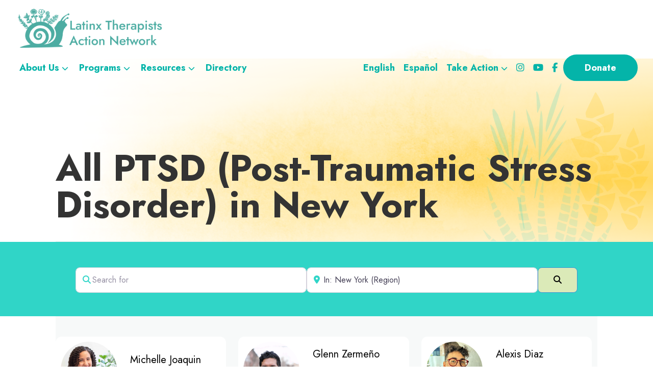

--- FILE ---
content_type: text/css
request_url: https://ltan.org/wp-content/themes/ltan/public/css/main.css?ver=3.4.0
body_size: 155472
content:
@import url(https://fonts.googleapis.com/css2?family=Jost:ital,wght@0,400;0,700;1,400;1,700&family=Onest:wght@100;200;700&display=swap);
@charset "UTF-8";

/*!
 * Font Awesome Free 6.2.1 by @fontawesome - https://fontawesome.com
 * License - https://fontawesome.com/license/free (Icons: CC BY 4.0, Fonts: SIL OFL 1.1, Code: MIT License)
 * Copyright 2022 Fonticons, Inc.
 */.fa{font-family:var(--fa-style-family,"Font Awesome 6 Free");font-weight:var(--fa-style,900)}#updates h2 a:after,.fa,.fa-brands,.fa-classic,.fa-regular,.fa-sharp,.fa-solid,.fab,.far,.fas,.genesis-nav-menu .menu-item.menu-item-has-children>a:after,.home .what-we-do .highlight h2 a:after{-moz-osx-font-smoothing:grayscale;-webkit-font-smoothing:antialiased;display:var(--fa-display,inline-block);font-style:normal;font-variant:normal;line-height:1;text-rendering:auto}#updates h2 a:after,.fa-classic,.fa-regular,.fa-solid,.far,.fas,.genesis-nav-menu .menu-item.menu-item-has-children>a:after,.home .what-we-do .highlight h2 a:after{font-family:Font Awesome\ 6 Free}.fa-brands,.fab{font-family:Font Awesome\ 6 Brands}#updates h2 a:after,.genesis-nav-menu .menu-item.menu-item-has-children>a:after,.home .what-we-do .highlight h2 a:after{-webkit-font-smoothing:antialiased;-moz-osx-font-smoothing:grayscale;display:inline-block;font-style:normal;font-variant:normal;font-weight:400;line-height:1}.fa-1x{font-size:1em}.fa-2x{font-size:2em}.fa-3x{font-size:3em}.fa-4x{font-size:4em}.fa-5x{font-size:5em}.fa-6x{font-size:6em}.fa-7x{font-size:7em}.fa-8x{font-size:8em}.fa-9x{font-size:9em}.fa-10x{font-size:10em}.fa-2xs{font-size:.625em;line-height:.1em;vertical-align:.225em}.fa-xs{font-size:.75em;line-height:.0833333337em;vertical-align:.125em}.fa-sm{font-size:.875em;line-height:.0714285718em;vertical-align:.0535714295em}.fa-lg{font-size:1.25em;line-height:.05em;vertical-align:-.075em}.fa-xl{font-size:1.5em;line-height:.0416666682em;vertical-align:-.125em}.fa-2xl{font-size:2em;line-height:.03125em;vertical-align:-.1875em}.fa-fw{text-align:center;width:1.25em}.fa-ul{list-style-type:none;margin-left:var(--fa-li-margin,2.5em);padding-left:0}.fa-ul>li{position:relative}.fa-li{left:calc(var(--fa-li-width, 2em)*-1);position:absolute;text-align:center;width:var(--fa-li-width,2em);line-height:inherit}.fa-border{border-radius:var(--fa-border-radius,.1em);border:var(--fa-border-width,.08em) var(--fa-border-style,solid) var(--fa-border-color,#eee);padding:var(--fa-border-padding,.2em .25em .15em)}.fa-pull-left{float:left;margin-right:var(--fa-pull-margin,.3em)}.fa-pull-right{float:right;margin-left:var(--fa-pull-margin,.3em)}.fa-beat{animation-name:fa-beat;animation-delay:var(--fa-animation-delay,0s);animation-direction:var(--fa-animation-direction,normal);animation-duration:var(--fa-animation-duration,1s);animation-iteration-count:var(--fa-animation-iteration-count,infinite);animation-timing-function:var(--fa-animation-timing,ease-in-out)}.fa-bounce{animation-name:fa-bounce;animation-delay:var(--fa-animation-delay,0s);animation-direction:var(--fa-animation-direction,normal);animation-duration:var(--fa-animation-duration,1s);animation-iteration-count:var(--fa-animation-iteration-count,infinite);animation-timing-function:var(--fa-animation-timing,cubic-bezier(.28,.84,.42,1))}.fa-fade{animation-name:fa-fade;animation-iteration-count:var(--fa-animation-iteration-count,infinite);animation-timing-function:var(--fa-animation-timing,cubic-bezier(.4,0,.6,1))}.fa-beat-fade,.fa-fade{animation-delay:var(--fa-animation-delay,0s);animation-direction:var(--fa-animation-direction,normal);animation-duration:var(--fa-animation-duration,1s)}.fa-beat-fade{animation-name:fa-beat-fade;animation-iteration-count:var(--fa-animation-iteration-count,infinite);animation-timing-function:var(--fa-animation-timing,cubic-bezier(.4,0,.6,1))}.fa-flip{animation-name:fa-flip;animation-delay:var(--fa-animation-delay,0s);animation-direction:var(--fa-animation-direction,normal);animation-duration:var(--fa-animation-duration,1s);animation-iteration-count:var(--fa-animation-iteration-count,infinite);animation-timing-function:var(--fa-animation-timing,ease-in-out)}.fa-shake{animation-name:fa-shake;animation-duration:var(--fa-animation-duration,1s);animation-iteration-count:var(--fa-animation-iteration-count,infinite);animation-timing-function:var(--fa-animation-timing,linear)}.fa-shake,.fa-spin{animation-delay:var(--fa-animation-delay,0s);animation-direction:var(--fa-animation-direction,normal)}.fa-spin{animation-name:fa-spin;animation-duration:var(--fa-animation-duration,2s);animation-iteration-count:var(--fa-animation-iteration-count,infinite);animation-timing-function:var(--fa-animation-timing,linear)}.fa-spin-reverse{--fa-animation-direction:reverse}.fa-pulse,.fa-spin-pulse{animation-name:fa-spin;animation-direction:var(--fa-animation-direction,normal);animation-duration:var(--fa-animation-duration,1s);animation-iteration-count:var(--fa-animation-iteration-count,infinite);animation-timing-function:var(--fa-animation-timing,steps(8))}@media (prefers-reduced-motion:reduce){.fa-beat,.fa-beat-fade,.fa-bounce,.fa-fade,.fa-flip,.fa-pulse,.fa-shake,.fa-spin,.fa-spin-pulse{animation-delay:-1ms;animation-duration:1ms;animation-iteration-count:1;transition-delay:0s;transition-duration:0s}}@keyframes fa-beat{0%,90%{transform:scale(1)}45%{transform:scale(var(--fa-beat-scale,1.25))}}@keyframes fa-bounce{0%{transform:scale(1) translateY(0)}10%{transform:scale(var(--fa-bounce-start-scale-x,1.1),var(--fa-bounce-start-scale-y,.9)) translateY(0)}30%{transform:scale(var(--fa-bounce-jump-scale-x,.9),var(--fa-bounce-jump-scale-y,1.1)) translateY(var(--fa-bounce-height,-.5em))}50%{transform:scale(var(--fa-bounce-land-scale-x,1.05),var(--fa-bounce-land-scale-y,.95)) translateY(0)}57%{transform:scale(1) translateY(var(--fa-bounce-rebound,-.125em))}64%{transform:scale(1) translateY(0)}to{transform:scale(1) translateY(0)}}@keyframes fa-fade{50%{opacity:var(--fa-fade-opacity,.4)}}@keyframes fa-beat-fade{0%,to{opacity:var(--fa-beat-fade-opacity,.4);transform:scale(1)}50%{opacity:1;transform:scale(var(--fa-beat-fade-scale,1.125))}}@keyframes fa-flip{50%{transform:rotate3d(var(--fa-flip-x,0),var(--fa-flip-y,1),var(--fa-flip-z,0),var(--fa-flip-angle,-180deg))}}@keyframes fa-shake{0%{transform:rotate(-15deg)}4%{transform:rotate(15deg)}8%,24%{transform:rotate(-18deg)}12%,28%{transform:rotate(18deg)}16%{transform:rotate(-22deg)}20%{transform:rotate(22deg)}32%{transform:rotate(-12deg)}36%{transform:rotate(12deg)}40%,to{transform:rotate(0deg)}}@keyframes fa-spin{0%{transform:rotate(0deg)}to{transform:rotate(1turn)}}.fa-rotate-90{transform:rotate(90deg)}.fa-rotate-180{transform:rotate(180deg)}.fa-rotate-270{transform:rotate(270deg)}.fa-flip-horizontal{transform:scaleX(-1)}.fa-flip-vertical{transform:scaleY(-1)}.fa-flip-both,.fa-flip-horizontal.fa-flip-vertical{transform:scale(-1)}.fa-rotate-by{transform:rotate(var(--fa-rotate-angle,none))}.fa-stack{display:inline-block;height:2em;line-height:2em;position:relative;vertical-align:middle;width:2.5em}.fa-stack-1x,.fa-stack-2x{left:0;position:absolute;text-align:center;width:100%;z-index:var(--fa-stack-z-index,auto)}.fa-stack-1x{line-height:inherit}.fa-stack-2x{font-size:2em}.fa-inverse{color:var(--fa-inverse,#fff)}.fa-0:before{content:"\30 "}.fa-1:before{content:"\31 "}.fa-2:before{content:"\32 "}.fa-3:before{content:"\33 "}.fa-4:before{content:"\34 "}.fa-5:before{content:"\35 "}.fa-6:before{content:"\36 "}.fa-7:before{content:"\37 "}.fa-8:before{content:"\38 "}.fa-9:before{content:"\39 "}.fa-fill-drip:before{content:""}.fa-arrows-to-circle:before{content:""}.fa-chevron-circle-right:before,.fa-circle-chevron-right:before{content:""}.fa-at:before{content:"\@"}.fa-trash-alt:before,.fa-trash-can:before{content:""}.fa-text-height:before{content:""}.fa-user-times:before,.fa-user-xmark:before{content:""}.fa-stethoscope:before{content:""}.fa-comment-alt:before,.fa-message:before{content:""}.fa-info:before{content:""}.fa-compress-alt:before,.fa-down-left-and-up-right-to-center:before{content:""}.fa-explosion:before{content:""}.fa-file-alt:before,.fa-file-lines:before,.fa-file-text:before{content:""}.fa-wave-square:before{content:""}.fa-ring:before{content:""}.fa-building-un:before{content:""}.fa-dice-three:before{content:""}.fa-calendar-alt:before,.fa-calendar-days:before{content:""}.fa-anchor-circle-check:before{content:""}.fa-building-circle-arrow-right:before{content:""}.fa-volleyball-ball:before,.fa-volleyball:before{content:""}.fa-arrows-up-to-line:before{content:""}.fa-sort-desc:before,.fa-sort-down:before{content:""}.fa-circle-minus:before,.fa-minus-circle:before{content:""}.fa-door-open:before{content:""}.fa-right-from-bracket:before,.fa-sign-out-alt:before{content:""}.fa-atom:before{content:""}.fa-soap:before{content:""}.fa-heart-music-camera-bolt:before,.fa-icons:before{content:""}.fa-microphone-alt-slash:before,.fa-microphone-lines-slash:before{content:""}.fa-bridge-circle-check:before{content:""}.fa-pump-medical:before{content:""}.fa-fingerprint:before{content:""}.fa-hand-point-right:before{content:""}.fa-magnifying-glass-location:before,.fa-search-location:before{content:""}.fa-forward-step:before,.fa-step-forward:before{content:""}.fa-face-smile-beam:before,.fa-smile-beam:before{content:""}.fa-flag-checkered:before{content:""}.fa-football-ball:before,.fa-football:before{content:""}.fa-school-circle-exclamation:before{content:""}.fa-crop:before{content:""}.fa-angle-double-down:before,.fa-angles-down:before{content:""}.fa-users-rectangle:before{content:""}.fa-people-roof:before{content:""}.fa-people-line:before{content:""}.fa-beer-mug-empty:before,.fa-beer:before{content:""}.fa-diagram-predecessor:before{content:""}.fa-arrow-up-long:before,.fa-long-arrow-up:before{content:""}.fa-burn:before,.fa-fire-flame-simple:before{content:""}.fa-male:before,.fa-person:before{content:""}.fa-laptop:before{content:""}.fa-file-csv:before{content:""}.fa-menorah:before{content:""}.fa-truck-plane:before{content:""}.fa-record-vinyl:before{content:""}.fa-face-grin-stars:before,.fa-grin-stars:before{content:""}.fa-bong:before{content:""}.fa-pastafarianism:before,.fa-spaghetti-monster-flying:before{content:""}.fa-arrow-down-up-across-line:before{content:""}.fa-spoon:before,.fa-utensil-spoon:before{content:""}.fa-jar-wheat:before{content:""}.fa-envelopes-bulk:before,.fa-mail-bulk:before{content:""}.fa-file-circle-exclamation:before{content:""}.fa-circle-h:before,.fa-hospital-symbol:before{content:""}.fa-pager:before{content:""}.fa-address-book:before,.fa-contact-book:before{content:""}.fa-strikethrough:before{content:""}.fa-k:before{content:"K"}.fa-landmark-flag:before{content:""}.fa-pencil-alt:before,.fa-pencil:before{content:""}.fa-backward:before{content:""}.fa-caret-right:before{content:""}.fa-comments:before{content:""}.fa-file-clipboard:before,.fa-paste:before{content:""}.fa-code-pull-request:before{content:""}.fa-clipboard-list:before{content:""}.fa-truck-loading:before,.fa-truck-ramp-box:before{content:""}.fa-user-check:before{content:""}.fa-vial-virus:before{content:""}.fa-sheet-plastic:before{content:""}.fa-blog:before{content:""}.fa-user-ninja:before{content:""}.fa-person-arrow-up-from-line:before{content:""}.fa-scroll-torah:before,.fa-torah:before{content:""}.fa-broom-ball:before,.fa-quidditch-broom-ball:before,.fa-quidditch:before{content:""}.fa-toggle-off:before{content:""}.fa-archive:before,.fa-box-archive:before{content:""}.fa-person-drowning:before{content:""}.fa-arrow-down-9-1:before,.fa-sort-numeric-desc:before,.fa-sort-numeric-down-alt:before{content:""}.fa-face-grin-tongue-squint:before,.fa-grin-tongue-squint:before{content:""}.fa-spray-can:before{content:""}.fa-truck-monster:before{content:""}.fa-w:before{content:"W"}.fa-earth-africa:before,.fa-globe-africa:before{content:""}.fa-rainbow:before{content:""}.fa-circle-notch:before{content:""}.fa-tablet-alt:before,.fa-tablet-screen-button:before{content:""}.fa-paw:before{content:""}.fa-cloud:before{content:""}.fa-trowel-bricks:before{content:""}.fa-face-flushed:before,.fa-flushed:before{content:""}.fa-hospital-user:before{content:""}.fa-tent-arrow-left-right:before{content:""}.fa-gavel:before,.fa-legal:before{content:""}.fa-binoculars:before{content:""}.fa-microphone-slash:before{content:""}.fa-box-tissue:before{content:""}.fa-motorcycle:before{content:""}.fa-bell-concierge:before,.fa-concierge-bell:before{content:""}.fa-pen-ruler:before,.fa-pencil-ruler:before{content:""}.fa-people-arrows-left-right:before,.fa-people-arrows:before{content:""}.fa-mars-and-venus-burst:before{content:""}.fa-caret-square-right:before,.fa-square-caret-right:before{content:""}.fa-cut:before,.fa-scissors:before{content:""}.fa-sun-plant-wilt:before{content:""}.fa-toilets-portable:before{content:""}.fa-hockey-puck:before{content:""}.fa-table:before{content:""}.fa-magnifying-glass-arrow-right:before{content:""}.fa-digital-tachograph:before,.fa-tachograph-digital:before{content:""}.fa-users-slash:before{content:""}.fa-clover:before{content:""}.fa-mail-reply:before,.fa-reply:before{content:""}.fa-star-and-crescent:before{content:""}.fa-house-fire:before{content:""}.fa-minus-square:before,.fa-square-minus:before{content:""}.fa-helicopter:before{content:""}.fa-compass:before{content:""}.fa-caret-square-down:before,.fa-square-caret-down:before{content:""}.fa-file-circle-question:before{content:""}.fa-laptop-code:before{content:""}.fa-swatchbook:before{content:""}.fa-prescription-bottle:before{content:""}.fa-bars:before,.fa-navicon:before{content:""}.fa-people-group:before{content:""}.fa-hourglass-3:before,.fa-hourglass-end:before{content:""}.fa-heart-broken:before,.fa-heart-crack:before{content:""}.fa-external-link-square-alt:before,.fa-square-up-right:before{content:""}.fa-face-kiss-beam:before,.fa-kiss-beam:before{content:""}.fa-film:before{content:""}.fa-ruler-horizontal:before{content:""}.fa-people-robbery:before{content:""}.fa-lightbulb:before{content:""}.fa-caret-left:before{content:""}.fa-circle-exclamation:before,.fa-exclamation-circle:before{content:""}.fa-school-circle-xmark:before{content:""}.fa-arrow-right-from-bracket:before,.fa-sign-out:before{content:""}.fa-chevron-circle-down:before,.fa-circle-chevron-down:before{content:""}.fa-unlock-alt:before,.fa-unlock-keyhole:before{content:""}.fa-cloud-showers-heavy:before{content:""}.fa-headphones-alt:before,.fa-headphones-simple:before{content:""}.fa-sitemap:before{content:""}.fa-circle-dollar-to-slot:before,.fa-donate:before{content:""}.fa-memory:before{content:""}.fa-road-spikes:before{content:""}.fa-fire-burner:before{content:""}.fa-flag:before{content:""}.fa-hanukiah:before{content:""}.fa-feather:before{content:""}.fa-volume-down:before,.fa-volume-low:before{content:""}.fa-comment-slash:before{content:""}.fa-cloud-sun-rain:before{content:""}.fa-compress:before{content:""}.fa-wheat-alt:before,.fa-wheat-awn:before{content:""}.fa-ankh:before{content:""}.fa-hands-holding-child:before{content:""}.fa-asterisk:before{content:"\*"}.fa-check-square:before,.fa-square-check:before{content:""}.fa-peseta-sign:before{content:""}.fa-header:before,.fa-heading:before{content:""}.fa-ghost:before{content:""}.fa-list-squares:before,.fa-list:before{content:""}.fa-phone-square-alt:before,.fa-square-phone-flip:before{content:""}.fa-cart-plus:before{content:""}.fa-gamepad:before{content:""}.fa-circle-dot:before,.fa-dot-circle:before{content:""}.fa-dizzy:before,.fa-face-dizzy:before{content:""}.fa-egg:before{content:""}.fa-house-medical-circle-xmark:before{content:""}.fa-campground:before{content:""}.fa-folder-plus:before{content:""}.fa-futbol-ball:before,.fa-futbol:before,.fa-soccer-ball:before{content:""}.fa-paint-brush:before,.fa-paintbrush:before{content:""}.fa-lock:before{content:""}.fa-gas-pump:before{content:""}.fa-hot-tub-person:before,.fa-hot-tub:before{content:""}.fa-map-location:before,.fa-map-marked:before{content:""}.fa-house-flood-water:before{content:""}.fa-tree:before{content:""}.fa-bridge-lock:before{content:""}.fa-sack-dollar:before{content:""}.fa-edit:before,.fa-pen-to-square:before{content:""}.fa-car-side:before{content:""}.fa-share-alt:before,.fa-share-nodes:before{content:""}.fa-heart-circle-minus:before{content:""}.fa-hourglass-2:before,.fa-hourglass-half:before{content:""}.fa-microscope:before{content:""}.fa-sink:before{content:""}.fa-bag-shopping:before,.fa-shopping-bag:before{content:""}.fa-arrow-down-z-a:before,.fa-sort-alpha-desc:before,.fa-sort-alpha-down-alt:before{content:""}.fa-mitten:before{content:""}.fa-person-rays:before{content:""}.fa-users:before{content:""}.fa-eye-slash:before{content:""}.fa-flask-vial:before{content:""}.fa-hand-paper:before,.fa-hand:before{content:""}.fa-om:before{content:""}.fa-worm:before{content:""}.fa-house-circle-xmark:before{content:""}.fa-plug:before{content:""}.fa-chevron-up:before{content:""}.fa-hand-spock:before{content:""}.fa-stopwatch:before{content:""}.fa-face-kiss:before,.fa-kiss:before{content:""}.fa-bridge-circle-xmark:before{content:""}.fa-face-grin-tongue:before,.fa-grin-tongue:before{content:""}.fa-chess-bishop:before{content:""}.fa-face-grin-wink:before,.fa-grin-wink:before{content:""}.fa-deaf:before,.fa-deafness:before,.fa-ear-deaf:before,.fa-hard-of-hearing:before{content:""}.fa-road-circle-check:before{content:""}.fa-dice-five:before{content:""}.fa-rss-square:before,.fa-square-rss:before{content:""}.fa-land-mine-on:before{content:""}.fa-i-cursor:before{content:""}.fa-stamp:before{content:""}.fa-stairs:before{content:""}.fa-i:before{content:"I"}.fa-hryvnia-sign:before,.fa-hryvnia:before{content:""}.fa-pills:before{content:""}.fa-face-grin-wide:before,.fa-grin-alt:before{content:""}.fa-tooth:before{content:""}.fa-v:before{content:"V"}.fa-bangladeshi-taka-sign:before{content:""}.fa-bicycle:before{content:""}.fa-rod-asclepius:before,.fa-rod-snake:before,.fa-staff-aesculapius:before,.fa-staff-snake:before{content:""}.fa-head-side-cough-slash:before{content:""}.fa-ambulance:before,.fa-truck-medical:before{content:""}.fa-wheat-awn-circle-exclamation:before{content:""}.fa-snowman:before{content:""}.fa-mortar-pestle:before{content:""}.fa-road-barrier:before{content:""}.fa-school:before{content:""}.fa-igloo:before{content:""}.fa-joint:before{content:""}.fa-angle-right:before{content:""}.fa-horse:before{content:""}.fa-q:before{content:"Q"}.fa-g:before{content:"G"}.fa-notes-medical:before{content:""}.fa-temperature-2:before,.fa-temperature-half:before,.fa-thermometer-2:before,.fa-thermometer-half:before{content:""}.fa-dong-sign:before{content:""}.fa-capsules:before{content:""}.fa-poo-bolt:before,.fa-poo-storm:before{content:""}.fa-face-frown-open:before,.fa-frown-open:before{content:""}.fa-hand-point-up:before{content:""}.fa-money-bill:before{content:""}.fa-bookmark:before{content:""}.fa-align-justify:before{content:""}.fa-umbrella-beach:before{content:""}.fa-helmet-un:before{content:""}.fa-bullseye:before{content:""}.fa-bacon:before{content:""}.fa-hand-point-down:before{content:""}.fa-arrow-up-from-bracket:before{content:""}.fa-folder-blank:before,.fa-folder:before{content:""}.fa-file-medical-alt:before,.fa-file-waveform:before{content:""}.fa-radiation:before{content:""}.fa-chart-simple:before{content:""}.fa-mars-stroke:before{content:""}.fa-vial:before{content:""}.fa-dashboard:before,.fa-gauge-med:before,.fa-gauge:before,.fa-tachometer-alt-average:before{content:""}.fa-magic-wand-sparkles:before,.fa-wand-magic-sparkles:before{content:""}.fa-e:before{content:"E"}.fa-pen-alt:before,.fa-pen-clip:before{content:""}.fa-bridge-circle-exclamation:before{content:""}.fa-user:before{content:""}.fa-school-circle-check:before{content:""}.fa-dumpster:before{content:""}.fa-shuttle-van:before,.fa-van-shuttle:before{content:""}.fa-building-user:before{content:""}.fa-caret-square-left:before,.fa-square-caret-left:before{content:""}.fa-highlighter:before{content:""}.fa-key:before{content:""}.fa-bullhorn:before{content:""}.fa-globe:before{content:""}.fa-synagogue:before{content:""}.fa-person-half-dress:before{content:""}.fa-road-bridge:before{content:""}.fa-location-arrow:before{content:""}.fa-c:before{content:"C"}.fa-tablet-button:before{content:""}.fa-building-lock:before{content:""}.fa-pizza-slice:before{content:""}.fa-money-bill-wave:before{content:""}.fa-area-chart:before,.fa-chart-area:before{content:""}.fa-house-flag:before{content:""}.fa-person-circle-minus:before{content:""}.fa-ban:before,.fa-cancel:before{content:""}.fa-camera-rotate:before{content:""}.fa-air-freshener:before,.fa-spray-can-sparkles:before{content:""}.fa-star:before{content:""}.fa-repeat:before{content:""}.fa-cross:before{content:""}.fa-box:before{content:""}.fa-venus-mars:before{content:""}.fa-arrow-pointer:before,.fa-mouse-pointer:before{content:""}.fa-expand-arrows-alt:before,.fa-maximize:before{content:""}.fa-charging-station:before{content:""}.fa-shapes:before,.fa-triangle-circle-square:before{content:""}.fa-random:before,.fa-shuffle:before{content:""}.fa-person-running:before,.fa-running:before{content:""}.fa-mobile-retro:before{content:""}.fa-grip-lines-vertical:before{content:""}.fa-spider:before{content:""}.fa-hands-bound:before{content:""}.fa-file-invoice-dollar:before{content:""}.fa-plane-circle-exclamation:before{content:""}.fa-x-ray:before{content:""}.fa-spell-check:before{content:""}.fa-slash:before{content:""}.fa-computer-mouse:before,.fa-mouse:before{content:""}.fa-arrow-right-to-bracket:before,.fa-sign-in:before{content:""}.fa-shop-slash:before,.fa-store-alt-slash:before{content:""}.fa-server:before{content:""}.fa-virus-covid-slash:before{content:""}.fa-shop-lock:before{content:""}.fa-hourglass-1:before,.fa-hourglass-start:before{content:""}.fa-blender-phone:before{content:""}.fa-building-wheat:before{content:""}.fa-person-breastfeeding:before{content:""}.fa-right-to-bracket:before,.fa-sign-in-alt:before{content:""}.fa-venus:before{content:""}.fa-passport:before{content:""}.fa-heart-pulse:before,.fa-heartbeat:before{content:""}.fa-people-carry-box:before,.fa-people-carry:before{content:""}.fa-temperature-high:before{content:""}.fa-microchip:before{content:""}.fa-crown:before{content:""}.fa-weight-hanging:before{content:""}.fa-xmarks-lines:before{content:""}.fa-file-prescription:before{content:""}.fa-weight-scale:before,.fa-weight:before{content:""}.fa-user-friends:before,.fa-user-group:before{content:""}.fa-arrow-up-a-z:before,.fa-sort-alpha-up:before{content:""}.fa-chess-knight:before{content:""}.fa-face-laugh-squint:before,.fa-laugh-squint:before{content:""}.fa-wheelchair:before{content:""}.fa-arrow-circle-up:before,.fa-circle-arrow-up:before{content:""}.fa-toggle-on:before{content:""}.fa-person-walking:before,.fa-walking:before{content:""}.fa-l:before{content:"L"}.fa-fire:before{content:""}.fa-bed-pulse:before,.fa-procedures:before{content:""}.fa-shuttle-space:before,.fa-space-shuttle:before{content:""}.fa-face-laugh:before,.fa-laugh:before{content:""}.fa-folder-open:before{content:""}.fa-heart-circle-plus:before{content:""}.fa-code-fork:before{content:""}.fa-city:before{content:""}.fa-microphone-alt:before,.fa-microphone-lines:before{content:""}.fa-pepper-hot:before{content:""}.fa-unlock:before{content:""}.fa-colon-sign:before{content:""}.fa-headset:before{content:""}.fa-store-slash:before{content:""}.fa-road-circle-xmark:before{content:""}.fa-user-minus:before{content:""}.fa-mars-stroke-up:before,.fa-mars-stroke-v:before{content:""}.fa-champagne-glasses:before,.fa-glass-cheers:before{content:""}.fa-clipboard:before{content:""}.fa-house-circle-exclamation:before{content:""}.fa-file-arrow-up:before,.fa-file-upload:before{content:""}.fa-wifi-3:before,.fa-wifi-strong:before,.fa-wifi:before{content:""}.fa-bath:before,.fa-bathtub:before{content:""}.fa-underline:before{content:""}.fa-user-edit:before,.fa-user-pen:before{content:""}.fa-signature:before{content:""}.fa-stroopwafel:before{content:""}.fa-bold:before{content:""}.fa-anchor-lock:before{content:""}.fa-building-ngo:before{content:""}.fa-manat-sign:before{content:""}.fa-not-equal:before{content:""}.fa-border-style:before,.fa-border-top-left:before{content:""}.fa-map-location-dot:before,.fa-map-marked-alt:before{content:""}.fa-jedi:before{content:""}.fa-poll:before,.fa-square-poll-vertical:before{content:""}.fa-mug-hot:before{content:""}.fa-battery-car:before,.fa-car-battery:before{content:""}.fa-gift:before{content:""}.fa-dice-two:before{content:""}.fa-chess-queen:before{content:""}.fa-glasses:before{content:""}.fa-chess-board:before{content:""}.fa-building-circle-check:before{content:""}.fa-person-chalkboard:before{content:""}.fa-mars-stroke-h:before,.fa-mars-stroke-right:before{content:""}.fa-hand-back-fist:before,.fa-hand-rock:before{content:""}.fa-caret-square-up:before,.fa-square-caret-up:before{content:""}.fa-cloud-showers-water:before{content:""}.fa-bar-chart:before,.fa-chart-bar:before{content:""}.fa-hands-bubbles:before,.fa-hands-wash:before{content:""}.fa-less-than-equal:before{content:""}.fa-train:before{content:""}.fa-eye-low-vision:before,.fa-low-vision:before{content:""}.fa-crow:before{content:""}.fa-sailboat:before{content:""}.fa-window-restore:before{content:""}.fa-plus-square:before,.fa-square-plus:before{content:""}.fa-torii-gate:before{content:""}.fa-frog:before{content:""}.fa-bucket:before{content:""}.fa-image:before{content:""}.fa-microphone:before{content:""}.fa-cow:before{content:""}.fa-caret-up:before{content:""}.fa-screwdriver:before{content:""}.fa-folder-closed:before{content:""}.fa-house-tsunami:before{content:""}.fa-square-nfi:before{content:""}.fa-arrow-up-from-ground-water:before{content:""}.fa-glass-martini-alt:before,.fa-martini-glass:before{content:""}.fa-rotate-back:before,.fa-rotate-backward:before,.fa-rotate-left:before,.fa-undo-alt:before{content:""}.fa-columns:before,.fa-table-columns:before{content:""}.fa-lemon:before{content:""}.fa-head-side-mask:before{content:""}.fa-handshake:before{content:""}.fa-gem:before{content:""}.fa-dolly-box:before,.fa-dolly:before{content:""}.fa-smoking:before{content:""}.fa-compress-arrows-alt:before,.fa-minimize:before{content:""}.fa-monument:before{content:""}.fa-snowplow:before{content:""}.fa-angle-double-right:before,.fa-angles-right:before{content:""}.fa-cannabis:before{content:""}.fa-circle-play:before,.fa-play-circle:before{content:""}.fa-tablets:before{content:""}.fa-ethernet:before{content:""}.fa-eur:before,.fa-euro-sign:before,.fa-euro:before{content:""}.fa-chair:before{content:""}.fa-check-circle:before,.fa-circle-check:before{content:""}.fa-circle-stop:before,.fa-stop-circle:before{content:""}.fa-compass-drafting:before,.fa-drafting-compass:before{content:""}.fa-plate-wheat:before{content:""}.fa-icicles:before{content:""}.fa-person-shelter:before{content:""}.fa-neuter:before{content:""}.fa-id-badge:before{content:""}.fa-marker:before{content:""}.fa-face-laugh-beam:before,.fa-laugh-beam:before{content:""}.fa-helicopter-symbol:before{content:""}.fa-universal-access:before{content:""}.fa-chevron-circle-up:before,.fa-circle-chevron-up:before{content:""}.fa-lari-sign:before{content:""}.fa-volcano:before{content:""}.fa-person-walking-dashed-line-arrow-right:before{content:""}.fa-gbp:before,.fa-pound-sign:before,.fa-sterling-sign:before{content:""}.fa-viruses:before{content:""}.fa-square-person-confined:before{content:""}.fa-user-tie:before{content:""}.fa-arrow-down-long:before,.fa-long-arrow-down:before{content:""}.fa-tent-arrow-down-to-line:before{content:""}.fa-certificate:before{content:""}.fa-mail-reply-all:before,.fa-reply-all:before{content:""}.fa-suitcase:before{content:""}.fa-person-skating:before,.fa-skating:before{content:""}.fa-filter-circle-dollar:before,.fa-funnel-dollar:before{content:""}.fa-camera-retro:before{content:""}.fa-arrow-circle-down:before,.fa-circle-arrow-down:before{content:""}.fa-arrow-right-to-file:before,.fa-file-import:before{content:""}.fa-external-link-square:before,.fa-square-arrow-up-right:before{content:""}.fa-box-open:before{content:""}.fa-scroll:before{content:""}.fa-spa:before{content:""}.fa-location-pin-lock:before{content:""}.fa-pause:before{content:""}.fa-hill-avalanche:before{content:""}.fa-temperature-0:before,.fa-temperature-empty:before,.fa-thermometer-0:before,.fa-thermometer-empty:before{content:""}.fa-bomb:before{content:""}.fa-registered:before{content:""}.fa-address-card:before,.fa-contact-card:before,.fa-vcard:before{content:""}.fa-balance-scale-right:before,.fa-scale-unbalanced-flip:before{content:""}.fa-subscript:before{content:""}.fa-diamond-turn-right:before,.fa-directions:before{content:""}.fa-burst:before{content:""}.fa-house-laptop:before,.fa-laptop-house:before{content:""}.fa-face-tired:before,.fa-tired:before{content:""}.fa-money-bills:before{content:""}.fa-smog:before{content:""}.fa-crutch:before{content:""}.fa-cloud-arrow-up:before,.fa-cloud-upload-alt:before,.fa-cloud-upload:before{content:""}.fa-palette:before{content:""}.fa-arrows-turn-right:before{content:""}.fa-vest:before{content:""}.fa-ferry:before{content:""}.fa-arrows-down-to-people:before{content:""}.fa-seedling:before,.fa-sprout:before{content:""}.fa-arrows-alt-h:before,.fa-left-right:before{content:""}.fa-boxes-packing:before{content:""}.fa-arrow-circle-left:before,.fa-circle-arrow-left:before{content:""}.fa-group-arrows-rotate:before{content:""}.fa-bowl-food:before{content:""}.fa-candy-cane:before{content:""}.fa-arrow-down-wide-short:before,.fa-sort-amount-asc:before,.fa-sort-amount-down:before{content:""}.fa-cloud-bolt:before,.fa-thunderstorm:before{content:""}.fa-remove-format:before,.fa-text-slash:before{content:""}.fa-face-smile-wink:before,.fa-smile-wink:before{content:""}.fa-file-word:before{content:""}.fa-file-powerpoint:before{content:""}.fa-arrows-h:before,.fa-arrows-left-right:before{content:""}.fa-house-lock:before{content:""}.fa-cloud-arrow-down:before,.fa-cloud-download-alt:before,.fa-cloud-download:before{content:""}.fa-children:before{content:""}.fa-blackboard:before,.fa-chalkboard:before{content:""}.fa-user-alt-slash:before,.fa-user-large-slash:before{content:""}.fa-envelope-open:before{content:""}.fa-handshake-alt-slash:before,.fa-handshake-simple-slash:before{content:""}.fa-mattress-pillow:before{content:""}.fa-guarani-sign:before{content:""}.fa-arrows-rotate:before,.fa-refresh:before,.fa-sync:before{content:""}.fa-fire-extinguisher:before{content:""}.fa-cruzeiro-sign:before{content:""}.fa-greater-than-equal:before{content:""}.fa-shield-alt:before,.fa-shield-halved:before{content:""}.fa-atlas:before,.fa-book-atlas:before{content:""}.fa-virus:before{content:""}.fa-envelope-circle-check:before{content:""}.fa-layer-group:before{content:""}.fa-arrows-to-dot:before{content:""}.fa-archway:before{content:""}.fa-heart-circle-check:before{content:""}.fa-house-chimney-crack:before,.fa-house-damage:before{content:""}.fa-file-archive:before,.fa-file-zipper:before{content:""}.fa-square:before{content:""}.fa-glass-martini:before,.fa-martini-glass-empty:before{content:""}.fa-couch:before{content:""}.fa-cedi-sign:before{content:""}.fa-italic:before{content:""}.fa-church:before{content:""}.fa-comments-dollar:before{content:""}.fa-democrat:before{content:""}.fa-z:before{content:"Z"}.fa-person-skiing:before,.fa-skiing:before{content:""}.fa-road-lock:before{content:""}.fa-a:before{content:"A"}.fa-temperature-arrow-down:before,.fa-temperature-down:before{content:""}.fa-feather-alt:before,.fa-feather-pointed:before{content:""}.fa-p:before{content:"P"}.fa-snowflake:before{content:""}.fa-newspaper:before{content:""}.fa-ad:before,.fa-rectangle-ad:before{content:""}.fa-arrow-circle-right:before,.fa-circle-arrow-right:before{content:""}.fa-filter-circle-xmark:before{content:""}.fa-locust:before{content:""}.fa-sort:before,.fa-unsorted:before{content:""}.fa-list-1-2:before,.fa-list-numeric:before,.fa-list-ol:before{content:""}.fa-person-dress-burst:before{content:""}.fa-money-check-alt:before,.fa-money-check-dollar:before{content:""}.fa-vector-square:before{content:""}.fa-bread-slice:before{content:""}.fa-language:before{content:""}.fa-face-kiss-wink-heart:before,.fa-kiss-wink-heart:before{content:""}.fa-filter:before{content:""}.fa-question:before{content:"\?"}.fa-file-signature:before{content:""}.fa-arrows-alt:before,.fa-up-down-left-right:before{content:""}.fa-house-chimney-user:before{content:""}.fa-hand-holding-heart:before{content:""}.fa-puzzle-piece:before{content:""}.fa-money-check:before{content:""}.fa-star-half-alt:before,.fa-star-half-stroke:before{content:""}.fa-code:before{content:""}.fa-glass-whiskey:before,.fa-whiskey-glass:before{content:""}.fa-building-circle-exclamation:before{content:""}.fa-magnifying-glass-chart:before{content:""}.fa-arrow-up-right-from-square:before,.fa-external-link:before{content:""}.fa-cubes-stacked:before{content:""}.fa-krw:before,.fa-won-sign:before,.fa-won:before{content:""}.fa-virus-covid:before{content:""}.fa-austral-sign:before{content:""}.fa-f:before{content:"F"}.fa-leaf:before{content:""}.fa-road:before{content:""}.fa-cab:before,.fa-taxi:before{content:""}.fa-person-circle-plus:before{content:""}.fa-chart-pie:before,.fa-pie-chart:before{content:""}.fa-bolt-lightning:before{content:""}.fa-sack-xmark:before{content:""}.fa-file-excel:before{content:""}.fa-file-contract:before{content:""}.fa-fish-fins:before{content:""}.fa-building-flag:before{content:""}.fa-face-grin-beam:before,.fa-grin-beam:before{content:""}.fa-object-ungroup:before{content:""}.fa-poop:before{content:""}.fa-location-pin:before,.fa-map-marker:before{content:""}.fa-kaaba:before{content:""}.fa-toilet-paper:before{content:""}.fa-hard-hat:before,.fa-hat-hard:before,.fa-helmet-safety:before{content:""}.fa-eject:before{content:""}.fa-arrow-alt-circle-right:before,.fa-circle-right:before{content:""}.fa-plane-circle-check:before{content:""}.fa-face-rolling-eyes:before,.fa-meh-rolling-eyes:before{content:""}.fa-object-group:before{content:""}.fa-chart-line:before,.fa-line-chart:before{content:""}.fa-mask-ventilator:before{content:""}.fa-arrow-right:before{content:""}.fa-map-signs:before,.fa-signs-post:before{content:""}.fa-cash-register:before{content:""}.fa-person-circle-question:before{content:""}.fa-h:before{content:"H"}.fa-tarp:before{content:""}.fa-screwdriver-wrench:before,.fa-tools:before{content:""}.fa-arrows-to-eye:before{content:""}.fa-plug-circle-bolt:before{content:""}.fa-heart:before{content:""}.fa-mars-and-venus:before{content:""}.fa-home-user:before,.fa-house-user:before{content:""}.fa-dumpster-fire:before{content:""}.fa-house-crack:before{content:""}.fa-cocktail:before,.fa-martini-glass-citrus:before{content:""}.fa-face-surprise:before,.fa-surprise:before{content:""}.fa-bottle-water:before{content:""}.fa-circle-pause:before,.fa-pause-circle:before{content:""}.fa-toilet-paper-slash:before{content:""}.fa-apple-alt:before,.fa-apple-whole:before{content:""}.fa-kitchen-set:before{content:""}.fa-r:before{content:"R"}.fa-temperature-1:before,.fa-temperature-quarter:before,.fa-thermometer-1:before,.fa-thermometer-quarter:before{content:""}.fa-cube:before{content:""}.fa-bitcoin-sign:before{content:""}.fa-shield-dog:before{content:""}.fa-solar-panel:before{content:""}.fa-lock-open:before{content:""}.fa-elevator:before{content:""}.fa-money-bill-transfer:before{content:""}.fa-money-bill-trend-up:before{content:""}.fa-house-flood-water-circle-arrow-right:before{content:""}.fa-poll-h:before,.fa-square-poll-horizontal:before{content:""}.fa-circle:before{content:""}.fa-backward-fast:before,.fa-fast-backward:before{content:""}.fa-recycle:before{content:""}.fa-user-astronaut:before{content:""}.fa-plane-slash:before{content:""}.fa-trademark:before{content:""}.fa-basketball-ball:before,.fa-basketball:before{content:""}.fa-satellite-dish:before{content:""}.fa-arrow-alt-circle-up:before,.fa-circle-up:before{content:""}.fa-mobile-alt:before,.fa-mobile-screen-button:before{content:""}.fa-volume-high:before,.fa-volume-up:before{content:""}.fa-users-rays:before{content:""}.fa-wallet:before{content:""}.fa-clipboard-check:before{content:""}.fa-file-audio:before{content:""}.fa-burger:before,.fa-hamburger:before{content:""}.fa-wrench:before{content:""}.fa-bugs:before{content:""}.fa-rupee-sign:before,.fa-rupee:before{content:""}.fa-file-image:before{content:""}.fa-circle-question:before,.fa-question-circle:before{content:""}.fa-plane-departure:before{content:""}.fa-handshake-slash:before{content:""}.fa-book-bookmark:before{content:""}.fa-code-branch:before{content:""}.fa-hat-cowboy:before{content:""}.fa-bridge:before{content:""}.fa-phone-alt:before,.fa-phone-flip:before{content:""}.fa-truck-front:before{content:""}.fa-cat:before{content:""}.fa-anchor-circle-exclamation:before{content:""}.fa-truck-field:before{content:""}.fa-route:before{content:""}.fa-clipboard-question:before{content:""}.fa-panorama:before{content:""}.fa-comment-medical:before{content:""}.fa-teeth-open:before{content:""}.fa-file-circle-minus:before{content:""}.fa-tags:before{content:""}.fa-wine-glass:before{content:""}.fa-fast-forward:before,.fa-forward-fast:before{content:""}.fa-face-meh-blank:before,.fa-meh-blank:before{content:""}.fa-parking:before,.fa-square-parking:before{content:""}.fa-house-signal:before{content:""}.fa-bars-progress:before,.fa-tasks-alt:before{content:""}.fa-faucet-drip:before{content:""}.fa-cart-flatbed:before,.fa-dolly-flatbed:before{content:""}.fa-ban-smoking:before,.fa-smoking-ban:before{content:""}.fa-terminal:before{content:""}.fa-mobile-button:before{content:""}.fa-house-medical-flag:before{content:""}.fa-basket-shopping:before,.fa-shopping-basket:before{content:""}.fa-tape:before{content:""}.fa-bus-alt:before,.fa-bus-simple:before{content:""}.fa-eye:before{content:""}.fa-face-sad-cry:before,.fa-sad-cry:before{content:""}.fa-audio-description:before{content:""}.fa-person-military-to-person:before{content:""}.fa-file-shield:before{content:""}.fa-user-slash:before{content:""}.fa-pen:before{content:""}.fa-tower-observation:before{content:""}.fa-file-code:before{content:""}.fa-signal-5:before,.fa-signal-perfect:before,.fa-signal:before{content:""}.fa-bus:before{content:""}.fa-heart-circle-xmark:before{content:""}.fa-home-lg:before,.fa-house-chimney:before{content:""}.fa-window-maximize:before{content:""}.fa-face-frown:before,.fa-frown:before{content:""}.fa-prescription:before{content:""}.fa-shop:before,.fa-store-alt:before{content:""}.fa-floppy-disk:before,.fa-save:before{content:""}.fa-vihara:before{content:""}.fa-balance-scale-left:before,.fa-scale-unbalanced:before{content:""}.fa-sort-asc:before,.fa-sort-up:before{content:""}.fa-comment-dots:before,.fa-commenting:before{content:""}.fa-plant-wilt:before{content:""}.fa-diamond:before{content:""}.fa-face-grin-squint:before,.fa-grin-squint:before{content:""}.fa-hand-holding-dollar:before,.fa-hand-holding-usd:before{content:""}.fa-bacterium:before{content:""}.fa-hand-pointer:before{content:""}.fa-drum-steelpan:before{content:""}.fa-hand-scissors:before{content:""}.fa-hands-praying:before,.fa-praying-hands:before{content:""}.fa-arrow-right-rotate:before,.fa-arrow-rotate-forward:before,.fa-arrow-rotate-right:before,.fa-redo:before{content:""}.fa-biohazard:before{content:""}.fa-location-crosshairs:before,.fa-location:before{content:""}.fa-mars-double:before{content:""}.fa-child-dress:before{content:""}.fa-users-between-lines:before{content:""}.fa-lungs-virus:before{content:""}.fa-face-grin-tears:before,.fa-grin-tears:before{content:""}.fa-phone:before{content:""}.fa-calendar-times:before,.fa-calendar-xmark:before{content:""}.fa-child-reaching:before{content:""}.fa-head-side-virus:before{content:""}.fa-user-cog:before,.fa-user-gear:before{content:""}.fa-arrow-up-1-9:before,.fa-sort-numeric-up:before{content:""}.fa-door-closed:before{content:""}.fa-shield-virus:before{content:""}.fa-dice-six:before{content:""}.fa-mosquito-net:before{content:""}.fa-bridge-water:before{content:""}.fa-person-booth:before{content:""}.fa-text-width:before{content:""}.fa-hat-wizard:before{content:""}.fa-pen-fancy:before{content:""}.fa-digging:before,.fa-person-digging:before{content:""}.fa-trash:before{content:""}.fa-gauge-simple-med:before,.fa-gauge-simple:before,.fa-tachometer-average:before{content:""}.fa-book-medical:before{content:""}.fa-poo:before{content:""}.fa-quote-right-alt:before,.fa-quote-right:before{content:""}.fa-shirt:before,.fa-t-shirt:before,.fa-tshirt:before{content:""}.fa-cubes:before{content:""}.fa-divide:before{content:""}.fa-tenge-sign:before,.fa-tenge:before{content:""}.fa-headphones:before{content:""}.fa-hands-holding:before{content:""}.fa-hands-clapping:before{content:""}.fa-republican:before{content:""}.fa-arrow-left:before{content:""}.fa-person-circle-xmark:before{content:""}.fa-ruler:before{content:""}.fa-align-left:before{content:""}.fa-dice-d6:before{content:""}.fa-restroom:before{content:""}.fa-j:before{content:"J"}.fa-users-viewfinder:before{content:""}.fa-file-video:before{content:""}.fa-external-link-alt:before,.fa-up-right-from-square:before{content:""}.fa-table-cells:before,.fa-th:before{content:""}.fa-file-pdf:before{content:""}.fa-bible:before,.fa-book-bible:before{content:""}.fa-o:before{content:"O"}.fa-medkit:before,.fa-suitcase-medical:before{content:""}.fa-user-secret:before{content:""}.fa-otter:before{content:""}.fa-female:before,.fa-person-dress:before{content:""}.fa-comment-dollar:before{content:""}.fa-briefcase-clock:before,.fa-business-time:before{content:""}.fa-table-cells-large:before,.fa-th-large:before{content:""}.fa-book-tanakh:before,.fa-tanakh:before{content:""}.fa-phone-volume:before,.fa-volume-control-phone:before{content:""}.fa-hat-cowboy-side:before{content:""}.fa-clipboard-user:before{content:""}.fa-child:before{content:""}.fa-lira-sign:before{content:""}.fa-satellite:before{content:""}.fa-plane-lock:before{content:""}.fa-tag:before{content:""}.fa-comment:before{content:""}.fa-birthday-cake:before,.fa-cake-candles:before,.fa-cake:before{content:""}.fa-envelope:before{content:""}.fa-angle-double-up:before,.fa-angles-up:before{content:""}.fa-paperclip:before{content:""}.fa-arrow-right-to-city:before{content:""}.fa-ribbon:before{content:""}.fa-lungs:before{content:""}.fa-arrow-up-9-1:before,.fa-sort-numeric-up-alt:before{content:""}.fa-litecoin-sign:before{content:""}.fa-border-none:before{content:""}.fa-circle-nodes:before{content:""}.fa-parachute-box:before{content:""}.fa-indent:before{content:""}.fa-truck-field-un:before{content:""}.fa-hourglass-empty:before,.fa-hourglass:before{content:""}.fa-mountain:before{content:""}.fa-user-doctor:before,.fa-user-md:before{content:""}.fa-circle-info:before,.fa-info-circle:before{content:""}.fa-cloud-meatball:before{content:""}.fa-camera-alt:before,.fa-camera:before{content:""}.fa-square-virus:before{content:""}.fa-meteor:before{content:""}.fa-car-on:before{content:""}.fa-sleigh:before{content:""}.fa-arrow-down-1-9:before,.fa-sort-numeric-asc:before,.fa-sort-numeric-down:before{content:""}.fa-hand-holding-droplet:before,.fa-hand-holding-water:before{content:""}.fa-water:before{content:""}.fa-calendar-check:before{content:""}.fa-braille:before{content:""}.fa-prescription-bottle-alt:before,.fa-prescription-bottle-medical:before{content:""}.fa-landmark:before{content:""}.fa-truck:before{content:""}.fa-crosshairs:before{content:""}.fa-person-cane:before{content:""}.fa-tent:before{content:""}.fa-vest-patches:before{content:""}.fa-check-double:before{content:""}.fa-arrow-down-a-z:before,.fa-sort-alpha-asc:before,.fa-sort-alpha-down:before{content:""}.fa-money-bill-wheat:before{content:""}.fa-cookie:before{content:""}.fa-arrow-left-rotate:before,.fa-arrow-rotate-back:before,.fa-arrow-rotate-backward:before,.fa-arrow-rotate-left:before,.fa-undo:before{content:""}.fa-hard-drive:before,.fa-hdd:before{content:""}.fa-face-grin-squint-tears:before,.fa-grin-squint-tears:before{content:""}.fa-dumbbell:before{content:""}.fa-list-alt:before,.fa-rectangle-list:before{content:""}.fa-tarp-droplet:before{content:""}.fa-house-medical-circle-check:before{content:""}.fa-person-skiing-nordic:before,.fa-skiing-nordic:before{content:""}.fa-calendar-plus:before{content:""}.fa-plane-arrival:before{content:""}.fa-arrow-alt-circle-left:before,.fa-circle-left:before{content:""}.fa-subway:before,.fa-train-subway:before{content:""}.fa-chart-gantt:before{content:""}.fa-indian-rupee-sign:before,.fa-indian-rupee:before,.fa-inr:before{content:""}.fa-crop-alt:before,.fa-crop-simple:before{content:""}.fa-money-bill-1:before,.fa-money-bill-alt:before{content:""}.fa-left-long:before,.fa-long-arrow-alt-left:before{content:""}.fa-dna:before{content:""}.fa-virus-slash:before{content:""}.fa-minus:before,.fa-subtract:before{content:""}.fa-chess:before{content:""}.fa-arrow-left-long:before,.fa-long-arrow-left:before{content:""}.fa-plug-circle-check:before{content:""}.fa-street-view:before{content:""}.fa-franc-sign:before{content:""}.fa-volume-off:before{content:""}.fa-american-sign-language-interpreting:before,.fa-asl-interpreting:before,.fa-hands-american-sign-language-interpreting:before,.fa-hands-asl-interpreting:before{content:""}.fa-cog:before,.fa-gear:before{content:""}.fa-droplet-slash:before,.fa-tint-slash:before{content:""}.fa-mosque:before{content:""}.fa-mosquito:before{content:""}.fa-star-of-david:before{content:""}.fa-person-military-rifle:before{content:""}.fa-cart-shopping:before,.fa-shopping-cart:before{content:""}.fa-vials:before{content:""}.fa-plug-circle-plus:before{content:""}.fa-place-of-worship:before{content:""}.fa-grip-vertical:before{content:""}.fa-arrow-turn-up:before,.fa-level-up:before{content:""}.fa-u:before{content:"U"}.fa-square-root-alt:before,.fa-square-root-variable:before{content:""}.fa-clock-four:before,.fa-clock:before{content:""}.fa-backward-step:before,.fa-step-backward:before{content:""}.fa-pallet:before{content:""}.fa-faucet:before{content:""}.fa-baseball-bat-ball:before{content:""}.fa-s:before{content:"S"}.fa-timeline:before{content:""}.fa-keyboard:before{content:""}.fa-caret-down:before{content:""}.fa-clinic-medical:before,.fa-house-chimney-medical:before{content:""}.fa-temperature-3:before,.fa-temperature-three-quarters:before,.fa-thermometer-3:before,.fa-thermometer-three-quarters:before{content:""}.fa-mobile-android-alt:before,.fa-mobile-screen:before{content:""}.fa-plane-up:before{content:""}.fa-piggy-bank:before{content:""}.fa-battery-3:before,.fa-battery-half:before{content:""}.fa-mountain-city:before{content:""}.fa-coins:before{content:""}.fa-khanda:before{content:""}.fa-sliders-h:before,.fa-sliders:before{content:""}.fa-folder-tree:before{content:""}.fa-network-wired:before{content:""}.fa-map-pin:before{content:""}.fa-hamsa:before{content:""}.fa-cent-sign:before{content:""}.fa-flask:before{content:""}.fa-person-pregnant:before{content:""}.fa-wand-sparkles:before{content:""}.fa-ellipsis-v:before,.fa-ellipsis-vertical:before{content:""}.fa-ticket:before{content:""}.fa-power-off:before{content:""}.fa-long-arrow-alt-right:before,.fa-right-long:before{content:""}.fa-flag-usa:before{content:""}.fa-laptop-file:before{content:""}.fa-teletype:before,.fa-tty:before{content:""}.fa-diagram-next:before{content:""}.fa-person-rifle:before{content:""}.fa-house-medical-circle-exclamation:before{content:""}.fa-closed-captioning:before{content:""}.fa-hiking:before,.fa-person-hiking:before{content:""}.fa-venus-double:before{content:""}.fa-images:before{content:""}.fa-calculator:before{content:""}.fa-people-pulling:before{content:""}.fa-n:before{content:"N"}.fa-cable-car:before,.fa-tram:before{content:""}.fa-cloud-rain:before{content:""}.fa-building-circle-xmark:before{content:""}.fa-ship:before{content:""}.fa-arrows-down-to-line:before{content:""}.fa-download:before{content:""}.fa-face-grin:before,.fa-grin:before{content:""}.fa-backspace:before,.fa-delete-left:before{content:""}.fa-eye-dropper-empty:before,.fa-eye-dropper:before,.fa-eyedropper:before{content:""}.fa-file-circle-check:before{content:""}.fa-forward:before{content:""}.fa-mobile-android:before,.fa-mobile-phone:before,.fa-mobile:before{content:""}.fa-face-meh:before,.fa-meh:before{content:""}.fa-align-center:before{content:""}.fa-book-dead:before,.fa-book-skull:before{content:""}.fa-drivers-license:before,.fa-id-card:before{content:""}.fa-dedent:before,.fa-outdent:before{content:""}.fa-heart-circle-exclamation:before{content:""}.fa-home-alt:before,.fa-home-lg-alt:before,.fa-home:before,.fa-house:before{content:""}.fa-calendar-week:before{content:""}.fa-laptop-medical:before{content:""}.fa-b:before{content:"B"}.fa-file-medical:before{content:""}.fa-dice-one:before{content:""}.fa-kiwi-bird:before{content:""}.fa-arrow-right-arrow-left:before,.fa-exchange:before{content:""}.fa-redo-alt:before,.fa-rotate-forward:before,.fa-rotate-right:before{content:""}.fa-cutlery:before,.fa-utensils:before{content:""}.fa-arrow-up-wide-short:before,.fa-sort-amount-up:before{content:""}.fa-mill-sign:before{content:""}.fa-bowl-rice:before{content:""}.fa-skull:before{content:""}.fa-broadcast-tower:before,.fa-tower-broadcast:before{content:""}.fa-truck-pickup:before{content:""}.fa-long-arrow-alt-up:before,.fa-up-long:before{content:""}.fa-stop:before{content:""}.fa-code-merge:before{content:""}.fa-upload:before{content:""}.fa-hurricane:before{content:""}.fa-mound:before{content:""}.fa-toilet-portable:before{content:""}.fa-compact-disc:before{content:""}.fa-file-arrow-down:before,.fa-file-download:before{content:""}.fa-caravan:before{content:""}.fa-shield-cat:before{content:""}.fa-bolt:before,.fa-zap:before{content:""}.fa-glass-water:before{content:""}.fa-oil-well:before{content:""}.fa-vault:before{content:""}.fa-mars:before{content:""}.fa-toilet:before{content:""}.fa-plane-circle-xmark:before{content:""}.fa-cny:before,.fa-jpy:before,.fa-rmb:before,.fa-yen-sign:before,.fa-yen:before{content:""}.fa-rouble:before,.fa-rub:before,.fa-ruble-sign:before,.fa-ruble:before{content:""}.fa-sun:before{content:""}.fa-guitar:before{content:""}.fa-face-laugh-wink:before,.fa-laugh-wink:before{content:""}.fa-horse-head:before{content:""}.fa-bore-hole:before{content:""}.fa-industry:before{content:""}.fa-arrow-alt-circle-down:before,.fa-circle-down:before{content:""}.fa-arrows-turn-to-dots:before{content:""}.fa-florin-sign:before{content:""}.fa-arrow-down-short-wide:before,.fa-sort-amount-desc:before,.fa-sort-amount-down-alt:before{content:""}.fa-less-than:before{content:"\<"}.fa-angle-down:before{content:""}.fa-car-tunnel:before{content:""}.fa-head-side-cough:before{content:""}.fa-grip-lines:before{content:""}.fa-thumbs-down:before{content:""}.fa-user-lock:before{content:""}.fa-arrow-right-long:before,.fa-long-arrow-right:before{content:""}.fa-anchor-circle-xmark:before{content:""}.fa-ellipsis-h:before,.fa-ellipsis:before{content:""}.fa-chess-pawn:before{content:""}.fa-first-aid:before,.fa-kit-medical:before{content:""}.fa-person-through-window:before{content:""}.fa-toolbox:before{content:""}.fa-hands-holding-circle:before{content:""}.fa-bug:before{content:""}.fa-credit-card-alt:before,.fa-credit-card:before{content:""}.fa-automobile:before,.fa-car:before{content:""}.fa-hand-holding-hand:before{content:""}.fa-book-open-reader:before,.fa-book-reader:before{content:""}.fa-mountain-sun:before{content:""}.fa-arrows-left-right-to-line:before{content:""}.fa-dice-d20:before{content:""}.fa-truck-droplet:before{content:""}.fa-file-circle-xmark:before{content:""}.fa-temperature-arrow-up:before,.fa-temperature-up:before{content:""}.fa-medal:before{content:""}.fa-bed:before{content:""}.fa-h-square:before,.fa-square-h:before{content:""}.fa-podcast:before{content:""}.fa-temperature-4:before,.fa-temperature-full:before,.fa-thermometer-4:before,.fa-thermometer-full:before{content:""}.fa-bell:before{content:""}.fa-superscript:before{content:""}.fa-plug-circle-xmark:before{content:""}.fa-star-of-life:before{content:""}.fa-phone-slash:before{content:""}.fa-paint-roller:before{content:""}.fa-hands-helping:before,.fa-handshake-angle:before{content:""}.fa-location-dot:before,.fa-map-marker-alt:before{content:""}.fa-file:before{content:""}.fa-greater-than:before{content:"\>"}.fa-person-swimming:before,.fa-swimmer:before{content:""}.fa-arrow-down:before{content:""}.fa-droplet:before,.fa-tint:before{content:""}.fa-eraser:before{content:""}.fa-earth-america:before,.fa-earth-americas:before,.fa-earth:before,.fa-globe-americas:before{content:""}.fa-person-burst:before{content:""}.fa-dove:before{content:""}.fa-battery-0:before,.fa-battery-empty:before{content:""}.fa-socks:before{content:""}.fa-inbox:before{content:""}.fa-section:before{content:""}.fa-gauge-high:before,.fa-tachometer-alt-fast:before,.fa-tachometer-alt:before{content:""}.fa-envelope-open-text:before{content:""}.fa-hospital-alt:before,.fa-hospital-wide:before,.fa-hospital:before{content:""}.fa-wine-bottle:before{content:""}.fa-chess-rook:before{content:""}.fa-bars-staggered:before,.fa-reorder:before,.fa-stream:before{content:""}.fa-dharmachakra:before{content:""}.fa-hotdog:before{content:""}.fa-blind:before,.fa-person-walking-with-cane:before{content:""}.fa-drum:before{content:""}.fa-ice-cream:before{content:""}.fa-heart-circle-bolt:before{content:""}.fa-fax:before{content:""}.fa-paragraph:before{content:""}.fa-check-to-slot:before,.fa-vote-yea:before{content:""}.fa-star-half:before{content:""}.fa-boxes-alt:before,.fa-boxes-stacked:before,.fa-boxes:before{content:""}.fa-chain:before,.fa-link:before{content:""}.fa-assistive-listening-systems:before,.fa-ear-listen:before{content:""}.fa-tree-city:before{content:""}.fa-play:before{content:""}.fa-font:before{content:""}.fa-rupiah-sign:before{content:""}.fa-magnifying-glass:before,.fa-search:before{content:""}.fa-ping-pong-paddle-ball:before,.fa-table-tennis-paddle-ball:before,.fa-table-tennis:before{content:""}.fa-diagnoses:before,.fa-person-dots-from-line:before{content:""}.fa-trash-can-arrow-up:before,.fa-trash-restore-alt:before{content:""}.fa-naira-sign:before{content:""}.fa-cart-arrow-down:before{content:""}.fa-walkie-talkie:before{content:""}.fa-file-edit:before,.fa-file-pen:before{content:""}.fa-receipt:before{content:""}.fa-pen-square:before,.fa-pencil-square:before,.fa-square-pen:before{content:""}.fa-suitcase-rolling:before{content:""}.fa-person-circle-exclamation:before{content:""}.fa-chevron-down:before{content:""}.fa-battery-5:before,.fa-battery-full:before,.fa-battery:before{content:""}.fa-skull-crossbones:before{content:""}.fa-code-compare:before{content:""}.fa-list-dots:before,.fa-list-ul:before{content:""}.fa-school-lock:before{content:""}.fa-tower-cell:before{content:""}.fa-down-long:before,.fa-long-arrow-alt-down:before{content:""}.fa-ranking-star:before{content:""}.fa-chess-king:before{content:""}.fa-person-harassing:before{content:""}.fa-brazilian-real-sign:before{content:""}.fa-landmark-alt:before,.fa-landmark-dome:before{content:""}.fa-arrow-up:before{content:""}.fa-television:before,.fa-tv-alt:before,.fa-tv:before{content:""}.fa-shrimp:before{content:""}.fa-list-check:before,.fa-tasks:before{content:""}.fa-jug-detergent:before{content:""}.fa-circle-user:before,.fa-user-circle:before{content:""}.fa-user-shield:before{content:""}.fa-wind:before{content:""}.fa-car-burst:before,.fa-car-crash:before{content:""}.fa-y:before{content:"Y"}.fa-person-snowboarding:before,.fa-snowboarding:before{content:""}.fa-shipping-fast:before,.fa-truck-fast:before{content:""}.fa-fish:before{content:""}.fa-user-graduate:before{content:""}.fa-adjust:before,.fa-circle-half-stroke:before{content:""}.fa-clapperboard:before{content:""}.fa-circle-radiation:before,.fa-radiation-alt:before{content:""}.fa-baseball-ball:before,.fa-baseball:before{content:""}.fa-jet-fighter-up:before{content:""}.fa-diagram-project:before,.fa-project-diagram:before{content:""}.fa-copy:before{content:""}.fa-volume-mute:before,.fa-volume-times:before,.fa-volume-xmark:before{content:""}.fa-hand-sparkles:before{content:""}.fa-grip-horizontal:before,.fa-grip:before{content:""}.fa-share-from-square:before,.fa-share-square:before{content:""}.fa-child-combatant:before,.fa-child-rifle:before{content:""}.fa-gun:before{content:""}.fa-phone-square:before,.fa-square-phone:before{content:""}.fa-add:before,.fa-plus:before{content:"\+"}.fa-expand:before{content:""}.fa-computer:before{content:""}.fa-close:before,.fa-multiply:before,.fa-remove:before,.fa-times:before,.fa-xmark:before{content:""}.fa-arrows-up-down-left-right:before,.fa-arrows:before{content:""}.fa-chalkboard-teacher:before,.fa-chalkboard-user:before{content:""}.fa-peso-sign:before{content:""}.fa-building-shield:before{content:""}.fa-baby:before{content:""}.fa-users-line:before{content:""}.fa-quote-left-alt:before,.fa-quote-left:before{content:""}.fa-tractor:before{content:""}.fa-trash-arrow-up:before,.fa-trash-restore:before{content:""}.fa-arrow-down-up-lock:before{content:""}.fa-lines-leaning:before{content:""}.fa-ruler-combined:before{content:""}.fa-copyright:before{content:""}.fa-equals:before{content:"\="}.fa-blender:before{content:""}.fa-teeth:before{content:""}.fa-ils:before,.fa-shekel-sign:before,.fa-shekel:before,.fa-sheqel-sign:before,.fa-sheqel:before{content:""}.fa-map:before{content:""}.fa-rocket:before{content:""}.fa-photo-film:before,.fa-photo-video:before{content:""}.fa-folder-minus:before{content:""}.fa-store:before{content:""}.fa-arrow-trend-up:before{content:""}.fa-plug-circle-minus:before{content:""}.fa-sign-hanging:before,.fa-sign:before{content:""}.fa-bezier-curve:before{content:""}.fa-bell-slash:before{content:""}.fa-tablet-android:before,.fa-tablet:before{content:""}.fa-school-flag:before{content:""}.fa-fill:before{content:""}.fa-angle-up:before{content:""}.fa-drumstick-bite:before{content:""}.fa-holly-berry:before{content:""}.fa-chevron-left:before{content:""}.fa-bacteria:before{content:""}.fa-hand-lizard:before{content:""}.fa-notdef:before{content:""}.fa-disease:before{content:""}.fa-briefcase-medical:before{content:""}.fa-genderless:before{content:""}.fa-chevron-right:before{content:""}.fa-retweet:before{content:""}.fa-car-alt:before,.fa-car-rear:before{content:""}.fa-pump-soap:before{content:""}.fa-video-slash:before{content:""}.fa-battery-2:before,.fa-battery-quarter:before{content:""}.fa-radio:before{content:""}.fa-baby-carriage:before,.fa-carriage-baby:before{content:""}.fa-traffic-light:before{content:""}.fa-thermometer:before{content:""}.fa-vr-cardboard:before{content:""}.fa-hand-middle-finger:before{content:""}.fa-percent:before,.fa-percentage:before{content:"\%"}.fa-truck-moving:before{content:""}.fa-glass-water-droplet:before{content:""}.fa-display:before{content:""}.fa-face-smile:before,.fa-smile:before{content:""}.fa-thumb-tack:before,.fa-thumbtack:before{content:""}.fa-trophy:before{content:""}.fa-person-praying:before,.fa-pray:before{content:""}.fa-hammer:before{content:""}.fa-hand-peace:before{content:""}.fa-rotate:before,.fa-sync-alt:before{content:""}.fa-spinner:before{content:""}.fa-robot:before{content:""}.fa-peace:before{content:""}.fa-cogs:before,.fa-gears:before{content:""}.fa-warehouse:before{content:""}.fa-arrow-up-right-dots:before{content:""}.fa-splotch:before{content:""}.fa-face-grin-hearts:before,.fa-grin-hearts:before{content:""}.fa-dice-four:before{content:""}.fa-sim-card:before{content:""}.fa-transgender-alt:before,.fa-transgender:before{content:""}.fa-mercury:before{content:""}.fa-arrow-turn-down:before,.fa-level-down:before{content:""}.fa-person-falling-burst:before{content:""}.fa-award:before{content:""}.fa-ticket-alt:before,.fa-ticket-simple:before{content:""}.fa-building:before{content:""}.fa-angle-double-left:before,.fa-angles-left:before{content:""}.fa-qrcode:before{content:""}.fa-clock-rotate-left:before,.fa-history:before{content:""}.fa-face-grin-beam-sweat:before,.fa-grin-beam-sweat:before{content:""}.fa-arrow-right-from-file:before,.fa-file-export:before{content:""}.fa-shield-blank:before,.fa-shield:before{content:""}.fa-arrow-up-short-wide:before,.fa-sort-amount-up-alt:before{content:""}.fa-house-medical:before{content:""}.fa-golf-ball-tee:before,.fa-golf-ball:before{content:""}.fa-chevron-circle-left:before,.fa-circle-chevron-left:before{content:""}.fa-house-chimney-window:before{content:""}.fa-pen-nib:before{content:""}.fa-tent-arrow-turn-left:before{content:""}.fa-tents:before{content:""}.fa-magic:before,.fa-wand-magic:before{content:""}.fa-dog:before{content:""}.fa-carrot:before{content:""}.fa-moon:before{content:""}.fa-wine-glass-alt:before,.fa-wine-glass-empty:before{content:""}.fa-cheese:before{content:""}.fa-yin-yang:before{content:""}.fa-music:before{content:""}.fa-code-commit:before{content:""}.fa-temperature-low:before{content:""}.fa-biking:before,.fa-person-biking:before{content:""}.fa-broom:before{content:""}.fa-shield-heart:before{content:""}.fa-gopuram:before{content:""}.fa-earth-oceania:before,.fa-globe-oceania:before{content:""}.fa-square-xmark:before,.fa-times-square:before,.fa-xmark-square:before{content:""}.fa-hashtag:before{content:"\#"}.fa-expand-alt:before,.fa-up-right-and-down-left-from-center:before{content:""}.fa-oil-can:before{content:""}.fa-t:before{content:"T"}.fa-hippo:before{content:""}.fa-chart-column:before{content:""}.fa-infinity:before{content:""}.fa-vial-circle-check:before{content:""}.fa-person-arrow-down-to-line:before{content:""}.fa-voicemail:before{content:""}.fa-fan:before{content:""}.fa-person-walking-luggage:before{content:""}.fa-arrows-alt-v:before,.fa-up-down:before{content:""}.fa-cloud-moon-rain:before{content:""}.fa-calendar:before{content:""}.fa-trailer:before{content:""}.fa-bahai:before,.fa-haykal:before{content:""}.fa-sd-card:before{content:""}.fa-dragon:before{content:""}.fa-shoe-prints:before{content:""}.fa-circle-plus:before,.fa-plus-circle:before{content:""}.fa-face-grin-tongue-wink:before,.fa-grin-tongue-wink:before{content:""}.fa-hand-holding:before{content:""}.fa-plug-circle-exclamation:before{content:""}.fa-chain-broken:before,.fa-chain-slash:before,.fa-link-slash:before,.fa-unlink:before{content:""}.fa-clone:before{content:""}.fa-person-walking-arrow-loop-left:before{content:""}.fa-arrow-up-z-a:before,.fa-sort-alpha-up-alt:before{content:""}.fa-fire-alt:before,.fa-fire-flame-curved:before{content:""}.fa-tornado:before{content:""}.fa-file-circle-plus:before{content:""}.fa-book-quran:before,.fa-quran:before{content:""}.fa-anchor:before{content:""}.fa-border-all:before{content:""}.fa-angry:before,.fa-face-angry:before{content:""}.fa-cookie-bite:before{content:""}.fa-arrow-trend-down:before{content:""}.fa-feed:before,.fa-rss:before{content:""}.fa-draw-polygon:before{content:""}.fa-balance-scale:before,.fa-scale-balanced:before{content:""}.fa-gauge-simple-high:before,.fa-tachometer-fast:before,.fa-tachometer:before{content:""}.fa-shower:before{content:""}.fa-desktop-alt:before,.fa-desktop:before{content:""}.fa-m:before{content:"M"}.fa-table-list:before,.fa-th-list:before{content:""}.fa-comment-sms:before,.fa-sms:before{content:""}.fa-book:before{content:""}.fa-user-plus:before{content:""}.fa-check:before{content:""}.fa-battery-4:before,.fa-battery-three-quarters:before{content:""}.fa-house-circle-check:before{content:""}.fa-angle-left:before{content:""}.fa-diagram-successor:before{content:""}.fa-truck-arrow-right:before{content:""}.fa-arrows-split-up-and-left:before{content:""}.fa-fist-raised:before,.fa-hand-fist:before{content:""}.fa-cloud-moon:before{content:""}.fa-briefcase:before{content:""}.fa-person-falling:before{content:""}.fa-image-portrait:before,.fa-portrait:before{content:""}.fa-user-tag:before{content:""}.fa-rug:before{content:""}.fa-earth-europe:before,.fa-globe-europe:before{content:""}.fa-cart-flatbed-suitcase:before,.fa-luggage-cart:before{content:""}.fa-rectangle-times:before,.fa-rectangle-xmark:before,.fa-times-rectangle:before,.fa-window-close:before{content:""}.fa-baht-sign:before{content:""}.fa-book-open:before{content:""}.fa-book-journal-whills:before,.fa-journal-whills:before{content:""}.fa-handcuffs:before{content:""}.fa-exclamation-triangle:before,.fa-triangle-exclamation:before,.fa-warning:before{content:""}.fa-database:before{content:""}.fa-arrow-turn-right:before,.fa-mail-forward:before,.fa-share:before{content:""}.fa-bottle-droplet:before{content:""}.fa-mask-face:before{content:""}.fa-hill-rockslide:before{content:""}.fa-exchange-alt:before,.fa-right-left:before{content:""}.fa-paper-plane:before{content:""}.fa-road-circle-exclamation:before{content:""}.fa-dungeon:before{content:""}.fa-align-right:before{content:""}.fa-money-bill-1-wave:before,.fa-money-bill-wave-alt:before{content:""}.fa-life-ring:before{content:""}.fa-hands:before,.fa-sign-language:before,.fa-signing:before{content:""}.fa-calendar-day:before{content:""}.fa-ladder-water:before,.fa-swimming-pool:before,.fa-water-ladder:before{content:""}.fa-arrows-up-down:before,.fa-arrows-v:before{content:""}.fa-face-grimace:before,.fa-grimace:before{content:""}.fa-wheelchair-alt:before,.fa-wheelchair-move:before{content:""}.fa-level-down-alt:before,.fa-turn-down:before{content:""}.fa-person-walking-arrow-right:before{content:""}.fa-envelope-square:before,.fa-square-envelope:before{content:""}.fa-dice:before{content:""}.fa-bowling-ball:before{content:""}.fa-brain:before{content:""}.fa-band-aid:before,.fa-bandage:before{content:""}.fa-calendar-minus:before{content:""}.fa-circle-xmark:before,.fa-times-circle:before,.fa-xmark-circle:before{content:""}.fa-gifts:before{content:""}.fa-hotel:before{content:""}.fa-earth-asia:before,.fa-globe-asia:before{content:""}.fa-id-card-alt:before,.fa-id-card-clip:before{content:""}.fa-magnifying-glass-plus:before,.fa-search-plus:before{content:""}.fa-thumbs-up:before{content:""}.fa-user-clock:before{content:""}.fa-allergies:before,.fa-hand-dots:before{content:""}.fa-file-invoice:before{content:""}.fa-window-minimize:before{content:""}.fa-coffee:before,.fa-mug-saucer:before{content:""}.fa-brush:before{content:""}.fa-mask:before{content:""}.fa-magnifying-glass-minus:before,.fa-search-minus:before{content:""}.fa-ruler-vertical:before{content:""}.fa-user-alt:before,.fa-user-large:before{content:""}.fa-train-tram:before{content:""}.fa-user-nurse:before{content:""}.fa-syringe:before{content:""}.fa-cloud-sun:before{content:""}.fa-stopwatch-20:before{content:""}.fa-square-full:before{content:""}.fa-magnet:before{content:""}.fa-jar:before{content:""}.fa-note-sticky:before,.fa-sticky-note:before{content:""}.fa-bug-slash:before{content:""}.fa-arrow-up-from-water-pump:before{content:""}.fa-bone:before{content:""}.fa-user-injured:before{content:""}.fa-face-sad-tear:before,.fa-sad-tear:before{content:""}.fa-plane:before{content:""}.fa-tent-arrows-down:before{content:""}.fa-exclamation:before{content:"\!"}.fa-arrows-spin:before{content:""}.fa-print:before{content:""}.fa-try:before,.fa-turkish-lira-sign:before,.fa-turkish-lira:before{content:""}.fa-dollar-sign:before,.fa-dollar:before,.fa-usd:before{content:"\$"}.fa-x:before{content:"X"}.fa-magnifying-glass-dollar:before,.fa-search-dollar:before{content:""}.fa-users-cog:before,.fa-users-gear:before{content:""}.fa-person-military-pointing:before{content:""}.fa-bank:before,.fa-building-columns:before,.fa-institution:before,.fa-museum:before,.fa-university:before{content:""}.fa-umbrella:before{content:""}.fa-trowel:before{content:""}.fa-d:before{content:"D"}.fa-stapler:before{content:""}.fa-masks-theater:before,.fa-theater-masks:before{content:""}.fa-kip-sign:before{content:""}.fa-hand-point-left:before{content:""}.fa-handshake-alt:before,.fa-handshake-simple:before{content:""}.fa-fighter-jet:before,.fa-jet-fighter:before{content:""}.fa-share-alt-square:before,.fa-square-share-nodes:before{content:""}.fa-barcode:before{content:""}.fa-plus-minus:before{content:""}.fa-video-camera:before,.fa-video:before{content:""}.fa-graduation-cap:before,.fa-mortar-board:before{content:""}.fa-hand-holding-medical:before{content:""}.fa-person-circle-check:before{content:""}.fa-level-up-alt:before,.fa-turn-up:before{content:""}.fa-sr-only,.fa-sr-only-focusable:not(:focus),.sr-only,.sr-only-focusable:not(:focus){position:absolute;width:1px;height:1px;padding:0;margin:-1px;overflow:hidden;clip:rect(0,0,0,0);white-space:nowrap;border-width:0}

/*!
 * Font Awesome Free 6.2.1 by @fontawesome - https://fontawesome.com
 * License - https://fontawesome.com/license/free (Icons: CC BY 4.0, Fonts: SIL OFL 1.1, Code: MIT License)
 * Copyright 2022 Fonticons, Inc.
 */:host,:root{--fa-style-family-classic:"Font Awesome 6 Free";--fa-font-solid:normal 900 1em/1 "Font Awesome 6 Free"}@font-face{font-family:Font Awesome\ 6 Free;font-style:normal;font-weight:900;font-display:block;src:url(../webfonts/fa-solid-900.woff2) format("woff2"),url(../webfonts/fa-solid-900.ttf) format("truetype")}#updates h2 a:after,.fa-solid,.fas,.genesis-nav-menu .menu-item.menu-item-has-children>a:after,.home .what-we-do .highlight h2 a:after{font-weight:900}

/*!
 * Font Awesome Free 6.2.1 by @fontawesome - https://fontawesome.com
 * License - https://fontawesome.com/license/free (Icons: CC BY 4.0, Fonts: SIL OFL 1.1, Code: MIT License)
 * Copyright 2022 Fonticons, Inc.
 */:host,:root{--fa-style-family-brands:"Font Awesome 6 Brands";--fa-font-brands:normal 400 1em/1 "Font Awesome 6 Brands"}@font-face{font-family:Font Awesome\ 6 Brands;font-style:normal;font-weight:400;font-display:block;src:url(../webfonts/fa-brands-400.woff2) format("woff2"),url(../webfonts/fa-brands-400.ttf) format("truetype")}.fa-brands,.fab{font-weight:400}.fa-monero:before{content:""}.fa-hooli:before{content:""}.fa-yelp:before{content:""}.fa-cc-visa:before{content:""}.fa-lastfm:before{content:""}.fa-shopware:before{content:""}.fa-creative-commons-nc:before{content:""}.fa-aws:before{content:""}.fa-redhat:before{content:""}.fa-yoast:before{content:""}.fa-cloudflare:before{content:""}.fa-ups:before{content:""}.fa-wpexplorer:before{content:""}.fa-dyalog:before{content:""}.fa-bity:before{content:""}.fa-stackpath:before{content:""}.fa-buysellads:before{content:""}.fa-first-order:before{content:""}.fa-modx:before{content:""}.fa-guilded:before{content:""}.fa-vnv:before{content:""}.fa-js-square:before,.fa-square-js:before{content:""}.fa-microsoft:before{content:""}.fa-qq:before{content:""}.fa-orcid:before{content:""}.fa-java:before{content:""}.fa-invision:before{content:""}.fa-creative-commons-pd-alt:before{content:""}.fa-centercode:before{content:""}.fa-glide-g:before{content:""}.fa-drupal:before{content:""}.fa-hire-a-helper:before{content:""}.fa-creative-commons-by:before{content:""}.fa-unity:before{content:""}.fa-whmcs:before{content:""}.fa-rocketchat:before{content:""}.fa-vk:before{content:""}.fa-untappd:before{content:""}.fa-mailchimp:before{content:""}.fa-css3-alt:before{content:""}.fa-reddit-square:before,.fa-square-reddit:before{content:""}.fa-vimeo-v:before{content:""}.fa-contao:before{content:""}.fa-square-font-awesome:before{content:""}.fa-deskpro:before{content:""}.fa-sistrix:before{content:""}.fa-instagram-square:before,.fa-square-instagram:before{content:""}.fa-battle-net:before{content:""}.fa-the-red-yeti:before{content:""}.fa-hacker-news-square:before,.fa-square-hacker-news:before{content:""}.fa-edge:before{content:""}.fa-napster:before{content:""}.fa-snapchat-square:before,.fa-square-snapchat:before{content:""}.fa-google-plus-g:before{content:""}.fa-artstation:before{content:""}.fa-markdown:before{content:""}.fa-sourcetree:before{content:""}.fa-google-plus:before{content:""}.fa-diaspora:before{content:""}.fa-foursquare:before{content:""}.fa-stack-overflow:before{content:""}.fa-github-alt:before{content:""}.fa-phoenix-squadron:before{content:""}.fa-pagelines:before{content:""}.fa-algolia:before{content:""}.fa-red-river:before{content:""}.fa-creative-commons-sa:before{content:""}.fa-safari:before{content:""}.fa-google:before{content:""}.fa-font-awesome-alt:before,.fa-square-font-awesome-stroke:before{content:""}.fa-atlassian:before{content:""}.fa-linkedin-in:before{content:""}.fa-digital-ocean:before{content:""}.fa-nimblr:before{content:""}.fa-chromecast:before{content:""}.fa-evernote:before{content:""}.fa-hacker-news:before{content:""}.fa-creative-commons-sampling:before{content:""}.fa-adversal:before{content:""}.fa-creative-commons:before{content:""}.fa-watchman-monitoring:before{content:""}.fa-fonticons:before{content:""}.fa-weixin:before{content:""}.fa-shirtsinbulk:before{content:""}.fa-codepen:before{content:""}.fa-git-alt:before{content:""}.fa-lyft:before{content:""}.fa-rev:before{content:""}.fa-windows:before{content:""}.fa-wizards-of-the-coast:before{content:""}.fa-square-viadeo:before,.fa-viadeo-square:before{content:""}.fa-meetup:before{content:""}.fa-centos:before{content:""}.fa-adn:before{content:""}.fa-cloudsmith:before{content:""}.fa-pied-piper-alt:before{content:""}.fa-dribbble-square:before,.fa-square-dribbble:before{content:""}.fa-codiepie:before{content:""}.fa-node:before{content:""}.fa-mix:before{content:""}.fa-steam:before{content:""}.fa-cc-apple-pay:before{content:""}.fa-scribd:before{content:""}.fa-openid:before{content:""}.fa-instalod:before{content:""}.fa-expeditedssl:before{content:""}.fa-sellcast:before{content:""}.fa-square-twitter:before,.fa-twitter-square:before{content:""}.fa-r-project:before{content:""}.fa-delicious:before{content:""}.fa-freebsd:before{content:""}.fa-vuejs:before{content:""}.fa-accusoft:before{content:""}.fa-ioxhost:before{content:""}.fa-fonticons-fi:before{content:""}.fa-app-store:before{content:""}.fa-cc-mastercard:before{content:""}.fa-itunes-note:before{content:""}.fa-golang:before{content:""}.fa-kickstarter:before{content:""}.fa-grav:before{content:""}.fa-weibo:before{content:""}.fa-uncharted:before{content:""}.fa-firstdraft:before{content:""}.fa-square-youtube:before,.fa-youtube-square:before{content:""}.fa-wikipedia-w:before{content:""}.fa-rendact:before,.fa-wpressr:before{content:""}.fa-angellist:before{content:""}.fa-galactic-republic:before{content:""}.fa-nfc-directional:before{content:""}.fa-skype:before{content:""}.fa-joget:before{content:""}.fa-fedora:before{content:""}.fa-stripe-s:before{content:""}.fa-meta:before{content:""}.fa-laravel:before{content:""}.fa-hotjar:before{content:""}.fa-bluetooth-b:before{content:""}.fa-sticker-mule:before{content:""}.fa-creative-commons-zero:before{content:""}.fa-hips:before{content:""}.fa-behance:before{content:""}.fa-reddit:before{content:""}.fa-discord:before{content:""}.fa-chrome:before{content:""}.fa-app-store-ios:before{content:""}.fa-cc-discover:before{content:""}.fa-wpbeginner:before{content:""}.fa-confluence:before{content:""}.fa-mdb:before{content:""}.fa-dochub:before{content:""}.fa-accessible-icon:before{content:""}.fa-ebay:before{content:""}.fa-amazon:before{content:""}.fa-unsplash:before{content:""}.fa-yarn:before{content:""}.fa-square-steam:before,.fa-steam-square:before{content:""}.fa-500px:before{content:""}.fa-square-vimeo:before,.fa-vimeo-square:before{content:""}.fa-asymmetrik:before{content:""}.fa-font-awesome-flag:before,.fa-font-awesome-logo-full:before,.fa-font-awesome:before{content:""}.fa-gratipay:before{content:""}.fa-apple:before{content:""}.fa-hive:before{content:""}.fa-gitkraken:before{content:""}.fa-keybase:before{content:""}.fa-apple-pay:before{content:""}.fa-padlet:before{content:""}.fa-amazon-pay:before{content:""}.fa-github-square:before,.fa-square-github:before{content:""}.fa-stumbleupon:before{content:""}.fa-fedex:before{content:""}.fa-phoenix-framework:before{content:""}.fa-shopify:before{content:""}.fa-neos:before{content:""}.fa-hackerrank:before{content:""}.fa-researchgate:before{content:""}.fa-swift:before{content:""}.fa-angular:before{content:""}.fa-speakap:before{content:""}.fa-angrycreative:before{content:""}.fa-y-combinator:before{content:""}.fa-empire:before{content:""}.fa-envira:before{content:""}.fa-gitlab-square:before,.fa-square-gitlab:before{content:""}.fa-studiovinari:before{content:""}.fa-pied-piper:before{content:""}.fa-wordpress:before{content:""}.fa-product-hunt:before{content:""}.fa-firefox:before{content:""}.fa-linode:before{content:""}.fa-goodreads:before{content:""}.fa-odnoklassniki-square:before,.fa-square-odnoklassniki:before{content:""}.fa-jsfiddle:before{content:""}.fa-sith:before{content:""}.fa-themeisle:before{content:""}.fa-page4:before{content:""}.fa-hashnode:before{content:""}.fa-react:before{content:""}.fa-cc-paypal:before{content:""}.fa-squarespace:before{content:""}.fa-cc-stripe:before{content:""}.fa-creative-commons-share:before{content:""}.fa-bitcoin:before{content:""}.fa-keycdn:before{content:""}.fa-opera:before{content:""}.fa-itch-io:before{content:""}.fa-umbraco:before{content:""}.fa-galactic-senate:before{content:""}.fa-ubuntu:before{content:""}.fa-draft2digital:before{content:""}.fa-stripe:before{content:""}.fa-houzz:before{content:""}.fa-gg:before{content:""}.fa-dhl:before{content:""}.fa-pinterest-square:before,.fa-square-pinterest:before{content:""}.fa-xing:before{content:""}.fa-blackberry:before{content:""}.fa-creative-commons-pd:before{content:""}.fa-playstation:before{content:""}.fa-quinscape:before{content:""}.fa-less:before{content:""}.fa-blogger-b:before{content:""}.fa-opencart:before{content:""}.fa-vine:before{content:""}.fa-paypal:before{content:""}.fa-gitlab:before{content:""}.fa-typo3:before{content:""}.fa-reddit-alien:before{content:""}.fa-yahoo:before{content:""}.fa-dailymotion:before{content:""}.fa-affiliatetheme:before{content:""}.fa-pied-piper-pp:before{content:""}.fa-bootstrap:before{content:""}.fa-odnoklassniki:before{content:""}.fa-nfc-symbol:before{content:""}.fa-ethereum:before{content:""}.fa-speaker-deck:before{content:""}.fa-creative-commons-nc-eu:before{content:""}.fa-patreon:before{content:""}.fa-avianex:before{content:""}.fa-ello:before{content:""}.fa-gofore:before{content:""}.fa-bimobject:before{content:""}.fa-facebook-f:before{content:""}.fa-google-plus-square:before,.fa-square-google-plus:before{content:""}.fa-mandalorian:before{content:""}.fa-first-order-alt:before{content:""}.fa-osi:before{content:""}.fa-google-wallet:before{content:""}.fa-d-and-d-beyond:before{content:""}.fa-periscope:before{content:""}.fa-fulcrum:before{content:""}.fa-cloudscale:before{content:""}.fa-forumbee:before{content:""}.fa-mizuni:before{content:""}.fa-schlix:before{content:""}.fa-square-xing:before,.fa-xing-square:before{content:""}.fa-bandcamp:before{content:""}.fa-wpforms:before{content:""}.fa-cloudversify:before{content:""}.fa-usps:before{content:""}.fa-megaport:before{content:""}.fa-magento:before{content:""}.fa-spotify:before{content:""}.fa-optin-monster:before{content:""}.fa-fly:before{content:""}.fa-aviato:before{content:""}.fa-itunes:before{content:""}.fa-cuttlefish:before{content:""}.fa-blogger:before{content:""}.fa-flickr:before{content:""}.fa-viber:before{content:""}.fa-soundcloud:before{content:""}.fa-digg:before{content:""}.fa-tencent-weibo:before{content:""}.fa-symfony:before{content:""}.fa-maxcdn:before{content:""}.fa-etsy:before{content:""}.fa-facebook-messenger:before{content:""}.fa-audible:before{content:""}.fa-think-peaks:before{content:""}.fa-bilibili:before{content:""}.fa-erlang:before{content:""}.fa-cotton-bureau:before{content:""}.fa-dashcube:before{content:""}.fa-42-group:before,.fa-innosoft:before{content:""}.fa-stack-exchange:before{content:""}.fa-elementor:before{content:""}.fa-pied-piper-square:before,.fa-square-pied-piper:before{content:""}.fa-creative-commons-nd:before{content:""}.fa-palfed:before{content:""}.fa-superpowers:before{content:""}.fa-resolving:before{content:""}.fa-xbox:before{content:""}.fa-searchengin:before{content:""}.fa-tiktok:before{content:""}.fa-facebook-square:before,.fa-square-facebook:before{content:""}.fa-renren:before{content:""}.fa-linux:before{content:""}.fa-glide:before{content:""}.fa-linkedin:before{content:""}.fa-hubspot:before{content:""}.fa-deploydog:before{content:""}.fa-twitch:before{content:""}.fa-ravelry:before{content:""}.fa-mixer:before{content:""}.fa-lastfm-square:before,.fa-square-lastfm:before{content:""}.fa-vimeo:before{content:""}.fa-mendeley:before{content:""}.fa-uniregistry:before{content:""}.fa-figma:before{content:""}.fa-creative-commons-remix:before{content:""}.fa-cc-amazon-pay:before{content:""}.fa-dropbox:before{content:""}.fa-instagram:before{content:""}.fa-cmplid:before{content:""}.fa-facebook:before{content:""}.fa-gripfire:before{content:""}.fa-jedi-order:before{content:""}.fa-uikit:before{content:""}.fa-fort-awesome-alt:before{content:""}.fa-phabricator:before{content:""}.fa-ussunnah:before{content:""}.fa-earlybirds:before{content:""}.fa-trade-federation:before{content:""}.fa-autoprefixer:before{content:""}.fa-whatsapp:before{content:""}.fa-slideshare:before{content:""}.fa-google-play:before{content:""}.fa-viadeo:before{content:""}.fa-line:before{content:""}.fa-google-drive:before{content:""}.fa-servicestack:before{content:""}.fa-simplybuilt:before{content:""}.fa-bitbucket:before{content:""}.fa-imdb:before{content:""}.fa-deezer:before{content:""}.fa-raspberry-pi:before{content:""}.fa-jira:before{content:""}.fa-docker:before{content:""}.fa-screenpal:before{content:""}.fa-bluetooth:before{content:""}.fa-gitter:before{content:""}.fa-d-and-d:before{content:""}.fa-microblog:before{content:""}.fa-cc-diners-club:before{content:""}.fa-gg-circle:before{content:""}.fa-pied-piper-hat:before{content:""}.fa-kickstarter-k:before{content:""}.fa-yandex:before{content:""}.fa-readme:before{content:""}.fa-html5:before{content:""}.fa-sellsy:before{content:""}.fa-sass:before{content:""}.fa-wirsindhandwerk:before,.fa-wsh:before{content:""}.fa-buromobelexperte:before{content:""}.fa-salesforce:before{content:""}.fa-octopus-deploy:before{content:""}.fa-medapps:before{content:""}.fa-ns8:before{content:""}.fa-pinterest-p:before{content:""}.fa-apper:before{content:""}.fa-fort-awesome:before{content:""}.fa-waze:before{content:""}.fa-cc-jcb:before{content:""}.fa-snapchat-ghost:before,.fa-snapchat:before{content:""}.fa-fantasy-flight-games:before{content:""}.fa-rust:before{content:""}.fa-wix:before{content:""}.fa-behance-square:before,.fa-square-behance:before{content:""}.fa-supple:before{content:""}.fa-rebel:before{content:""}.fa-css3:before{content:""}.fa-staylinked:before{content:""}.fa-kaggle:before{content:""}.fa-space-awesome:before{content:""}.fa-deviantart:before{content:""}.fa-cpanel:before{content:""}.fa-goodreads-g:before{content:""}.fa-git-square:before,.fa-square-git:before{content:""}.fa-square-tumblr:before,.fa-tumblr-square:before{content:""}.fa-trello:before{content:""}.fa-creative-commons-nc-jp:before{content:""}.fa-get-pocket:before{content:""}.fa-perbyte:before{content:""}.fa-grunt:before{content:""}.fa-weebly:before{content:""}.fa-connectdevelop:before{content:""}.fa-leanpub:before{content:""}.fa-black-tie:before{content:""}.fa-themeco:before{content:""}.fa-python:before{content:""}.fa-android:before{content:""}.fa-bots:before{content:""}.fa-free-code-camp:before{content:""}.fa-hornbill:before{content:""}.fa-js:before{content:""}.fa-ideal:before{content:""}.fa-git:before{content:""}.fa-dev:before{content:""}.fa-sketch:before{content:""}.fa-yandex-international:before{content:""}.fa-cc-amex:before{content:""}.fa-uber:before{content:""}.fa-github:before{content:""}.fa-php:before{content:""}.fa-alipay:before{content:""}.fa-youtube:before{content:""}.fa-skyatlas:before{content:""}.fa-firefox-browser:before{content:""}.fa-replyd:before{content:""}.fa-suse:before{content:""}.fa-jenkins:before{content:""}.fa-twitter:before{content:""}.fa-rockrms:before{content:""}.fa-pinterest:before{content:""}.fa-buffer:before{content:""}.fa-npm:before{content:""}.fa-yammer:before{content:""}.fa-btc:before{content:""}.fa-dribbble:before{content:""}.fa-stumbleupon-circle:before{content:""}.fa-internet-explorer:before{content:""}.fa-telegram-plane:before,.fa-telegram:before{content:""}.fa-old-republic:before{content:""}.fa-square-whatsapp:before,.fa-whatsapp-square:before{content:""}.fa-node-js:before{content:""}.fa-edge-legacy:before{content:""}.fa-slack-hash:before,.fa-slack:before{content:""}.fa-medrt:before{content:""}.fa-usb:before{content:""}.fa-tumblr:before{content:""}.fa-vaadin:before{content:""}.fa-quora:before{content:""}.fa-reacteurope:before{content:""}.fa-medium-m:before,.fa-medium:before{content:""}.fa-amilia:before{content:""}.fa-mixcloud:before{content:""}.fa-flipboard:before{content:""}.fa-viacoin:before{content:""}.fa-critical-role:before{content:""}.fa-sitrox:before{content:""}.fa-discourse:before{content:""}.fa-joomla:before{content:""}.fa-mastodon:before{content:""}.fa-airbnb:before{content:""}.fa-wolf-pack-battalion:before{content:""}.fa-buy-n-large:before{content:""}.fa-gulp:before{content:""}.fa-creative-commons-sampling-plus:before{content:""}.fa-strava:before{content:""}.fa-ember:before{content:""}.fa-canadian-maple-leaf:before{content:""}.fa-teamspeak:before{content:""}.fa-pushed:before{content:""}.fa-wordpress-simple:before{content:""}.fa-nutritionix:before{content:""}.fa-wodu:before{content:""}.fa-google-pay:before{content:""}.fa-intercom:before{content:""}.fa-zhihu:before{content:""}.fa-korvue:before{content:""}.fa-pix:before{content:""}.fa-steam-symbol:before{content:""}html{line-height:1.15;-webkit-text-size-adjust:100%}main{display:block}h1{font-size:2em;margin:.67em 0}hr{box-sizing:content-box;height:0;overflow:visible}pre{font-family:monospace,monospace;font-size:1em}a{background-color:transparent}abbr[title]{border-bottom:none;text-decoration:underline;-webkit-text-decoration:underline dotted;text-decoration:underline dotted}b,strong{font-weight:bolder}code,kbd,samp{font-family:monospace,monospace;font-size:1em}small{font-size:80%}sub,sup{font-size:75%;line-height:0;position:relative;vertical-align:baseline}sub{bottom:-.25em}sup{top:-.5em}img{border-style:none}button,input,optgroup,select,textarea{font-family:inherit;font-size:100%;line-height:1.15;margin:0}button,input{overflow:visible}button,select{text-transform:none}[type=button],[type=reset],[type=submit],button{-webkit-appearance:button}[type=button]::-moz-focus-inner,[type=reset]::-moz-focus-inner,[type=submit]::-moz-focus-inner,button::-moz-focus-inner{border-style:none;padding:0}[type=button]:-moz-focusring,[type=reset]:-moz-focusring,[type=submit]:-moz-focusring,button:-moz-focusring{outline:1px dotted ButtonText}fieldset{padding:.35em .75em .625em}legend{box-sizing:border-box;color:inherit;display:table;max-width:100%;padding:0;white-space:normal}progress{vertical-align:baseline}textarea{overflow:auto}[type=checkbox],[type=radio]{box-sizing:border-box;padding:0}[type=number]::-webkit-inner-spin-button,[type=number]::-webkit-outer-spin-button{height:auto}[type=search]{-webkit-appearance:textfield;outline-offset:-2px}[type=search]::-webkit-search-decoration{-webkit-appearance:none}::-webkit-file-upload-button{-webkit-appearance:button;font:inherit}details{display:block}summary{display:list-item}[hidden],template{display:none}html{box-sizing:border-box}*,:after,:before{box-sizing:inherit}.author-box:before,.clearfix:before,.entry-content:before,.entry:before,.footer-widgets:before,.nav-primary:before,.nav-secondary:before,.pagination:before,.site-container:before,.site-footer:before,.site-header:before,.site-inner:before,.widget:before,.wrap:before{content:" ";display:table}.author-box:after,.clearfix:after,.entry-content:after,.entry:after,.footer-widgets:after,.nav-primary:after,.nav-secondary:after,.pagination:after,.site-container:after,.site-footer:after,.site-header:after,.site-inner:after,.widget:after,.wrap:after{clear:both;content:" ";display:table}html{-moz-osx-font-smoothing:grayscale;-webkit-font-smoothing:antialiased}body{background-color:#fff;color:#000;font-family:Jost,sans-serif;font-size:18px;font-weight:400;line-height:1.625;margin:0;overflow-x:hidden}.button,.gallery img,button,input:focus,input[type=button],input[type=reset],input[type=submit],textarea:focus{transition:all .2s ease-in-out}a{color:#04b4a9;text-decoration:underline;transition:color .2s ease-in-out,background-color .2s ease-in-out}a:focus,a:hover{color:#333;text-decoration:none}p{margin:0 0 28px}ol,p,ul{padding:0}ol,ul{margin:0}li{list-style-type:none}hr{border:0;border-collapse:collapse;border-bottom:1px solid;clear:both;color:#eee;margin:1.65em auto}b,strong{font-weight:700}blockquote,cite,em,i{font-style:italic}mark{background:#ddd;color:#333}blockquote{margin:30px}h1,h2,h3,h4,h5,h6{font-family:Jost,sans-serif;font-weight:900;line-height:1;margin:0 0 20px}h1{font-size:30px}h2{font-size:27px}@media (min-width:1200px){h2{font-size:2.5em}}h3{font-size:24px}h4{font-size:20px}.entry-content h3,.entry-content h4{font-weight:600}.entry-content h4{margin-top:40px}h5{font-size:18px}h6{font-size:16px}.wp-caption,embed,iframe,img,object,video{max-width:100%}img{height:auto;vertical-align:top}figure{margin:0}.gallery{overflow:hidden}.gallery img{border:1px solid #eee;height:auto;padding:4px}.gallery img:focus,.gallery img:hover{border:1px solid #999;outline:none}.gallery-columns-1 .gallery-item{width:100%}.gallery-columns-2 .gallery-item{width:50%}.gallery-columns-3 .gallery-item{width:33%}.gallery-columns-4 .gallery-item{width:25%}.gallery-columns-5 .gallery-item{width:20%}.gallery-columns-6 .gallery-item{width:16.6666%}.gallery-columns-7 .gallery-item{width:14.2857%}.gallery-columns-8 .gallery-item{width:12.5%}.gallery-columns-9 .gallery-item{width:11.1111%}.gallery-columns-2 .gallery-item:nth-child(odd),.gallery-columns-3 .gallery-item:nth-child(3n+1),.gallery-columns-4 .gallery-item:nth-child(4n+1),.gallery-columns-5 .gallery-item:nth-child(5n+1),.gallery-columns-6 .gallery-item:nth-child(6n+1),.gallery-columns-7 .gallery-item:nth-child(7n+1),.gallery-columns-8 .gallery-item:nth-child(8n+1),.gallery-columns-9 .gallery-item:nth-child(9n+1){clear:left}.gallery-item{float:left;margin:0 0 30px;text-align:center}input,select,textarea{background-color:#fff;border:1px solid #ddd;color:#333;font-size:18px;font-weight:400;padding:15px;width:100%}input:focus,textarea:focus{border:1px solid #999;outline:none}input[type=checkbox],input[type=image],input[type=radio]{width:auto}:-ms-input-placeholder{color:#333;opacity:1}::placeholder{color:#333;opacity:1}.button,.site-container div.wpforms-container-full .wpforms-form button[type=submit],.site-container div.wpforms-container-full .wpforms-form input[type=submit],button,input[type=button],input[type=reset],input[type=submit]{background-color:#333;border:0;border-radius:5px;color:#fff;cursor:pointer;font-size:16px;font-weight:600;padding:15px 30px;text-align:center;text-decoration:none;white-space:normal;width:auto}.button:focus,.button:hover,.site-container div.wpforms-container-full .wpforms-form button[type=submit]:focus,.site-container div.wpforms-container-full .wpforms-form button[type=submit]:hover,.site-container div.wpforms-container-full .wpforms-form input[type=submit]:focus,.site-container div.wpforms-container-full .wpforms-form input[type=submit]:hover,button:focus,button:hover,input[type=button]:focus,input[type=button]:hover,input[type=reset]:focus,input[type=reset]:hover,input[type=submit]:focus,input[type=submit]:hover{background-color:#0073e5;border-width:0;color:#fff}.entry-content .button:focus,.entry-content .button:hover{color:#fff}.button{display:inline-block}.site-container button:disabled,.site-container button:disabled:hover,.site-container input:disabled,.site-container input:disabled:hover,.site-container input[type=button]:disabled,.site-container input[type=button]:disabled:hover,.site-container input[type=reset]:disabled,.site-container input[type=reset]:disabled:hover,.site-container input[type=submit]:disabled,.site-container input[type=submit]:disabled:hover{background-color:#eee;border-width:0;color:#777;cursor:not-allowed}input[type=search]::-webkit-search-cancel-button,input[type=search]::-webkit-search-results-button{display:none}table{border-collapse:collapse;border-spacing:0;margin-bottom:40px;width:100%;word-break:break-all}tbody{border-bottom:1px solid #eee}td,th{line-height:2;text-align:left;vertical-align:top}td{padding:.5em}tr{border-top:1px solid #eee}th{font-weight:600;padding:.5em}.screen-reader-shortcut,.screen-reader-text,.screen-reader-text span{border:0;clip:rect(0,0,0,0);height:1px;overflow:hidden;position:absolute!important;width:1px;word-wrap:normal!important}.screen-reader-shortcut:focus,.screen-reader-text:focus,.widget_search input[type=submit]:focus{background:#fff;box-shadow:0 0 2px 2px rgba(0,0,0,.6);clip:auto!important;color:#333;display:block;font-size:1em;font-weight:700;height:auto;padding:15px 23px 14px;text-decoration:none;width:auto;z-index:100000}.more-link{display:inline-block;position:relative;margin-bottom:30px}.site-container{animation:fadein 1s;word-wrap:break-word}@keyframes fadein{0%{opacity:0}to{opacity:1}}.site-inner{clear:both;margin:0 auto;padding:60px 30px 0}@media (min-width:960px){.full-width-content #genesis-content .entry-content>.alignwide{margin-left:-180px;margin-right:-180px;max-width:calc(100% + 360px);width:auto}}@media (min-width:1340px){.full-width-content #genesis-content .entry-content>.alignwide{margin-left:-280px;margin-right:-280px;max-width:calc(100% + 560px);width:auto}}.avatar{border-radius:50%;float:left}.alignleft .avatar,.author-box .avatar{margin-right:20px}.alignright .avatar{margin-left:20px}.comment .avatar{margin:0 15px 20px 0}.after-entry,.archive-description,.author-box{margin-bottom:40px}.after-entry{box-shadow:0 0 20px rgba(0,0,0,.05);padding:20px 30px}.after-entry .widget:last-of-type{margin-bottom:0}.breadcrumb{font-size:14px;margin-bottom:40px;padding-bottom:10px;text-transform:uppercase;color:#858181}.breadcrumb a{color:#04b4a9;font-weight:700;text-decoration:none}@media (min-width:960px) and (min-width:960px){.breadcrumb{margin-left:-180px;margin-right:-180px;max-width:calc(100% + 360px);width:auto}}@media (min-width:960px) and (min-width:1340px){.breadcrumb{margin-left:-280px;margin-right:-280px;max-width:calc(100% + 560px);width:auto}}.genesis-title-hidden .breadcrumb{margin-top:40px}.archive-description p:last-child,.author-box p:last-child{margin-bottom:0}.search-form{overflow:hidden}.entry-content .search-form{margin-bottom:40px;width:50%}.post-password-form input[type=submit],.search-form input[type=submit]{margin-top:10px}.widget_search input[type=submit]{border:0;clip:rect(0,0,0,0);height:1px;margin:-1px;padding:0;position:absolute;width:1px}.archive-description .entry-title,.archive-title,.author-box-title{font-size:20px;font-weight:600;margin-bottom:10px}.entry-title{font-size:30px;margin-bottom:10px}.entry-title a,.sidebar .widget-title a{color:#333;text-decoration:none}.entry-title a:focus,.entry-title a:hover{color:#0073e5}.widget-title{font-size:18px;font-weight:600;margin-bottom:20px}.genesis-title-hidden .site-inner{padding-top:0}a.aligncenter img{display:block;margin:0 auto}a.alignnone{display:inline-block}.alignleft{float:left;text-align:left}.alignright{float:right;text-align:right}a.alignleft,a.alignnone,a.alignright{max-width:100%}.aligncenter,.singular-image,img.centered{display:block;margin:0 auto 30px}.alignnone,img.alignnone{margin-bottom:15px}.wp-caption.alignleft,a.alignleft,img.alignleft{margin:0 20px 20px 0}.wp-caption.alignright,a.alignright,img.alignright{margin:0 0 20px 20px}.gallery-caption,.wp-caption-text,figcaption{font-size:14px;font-weight:600;margin-top:.5em;margin-bottom:1em;padding-left:10px;padding-right:10px;text-align:center}.entry-content p.wp-caption-text{margin-bottom:0}.entry-content .wp-audio-shortcode,.entry-content .wp-playlist,.entry-content .wp-video{margin:0 0 30px}.widget{margin-bottom:40px}.widget p:last-child,.widget ul>li:last-of-type{margin-bottom:0}.widget ul>li{margin-bottom:10px}.widget ul>li:last-of-type{padding-bottom:0}.widget ol>li{list-style-position:inside;list-style-type:decimal;padding-left:20px;text-indent:-20px}.widget li li{border:0;margin:0 0 0 30px;padding:0}.widget_calendar table{width:100%}.widget_calendar td,.widget_calendar th{text-align:center}.featured-content .entry{border-bottom:1px solid #eee;margin-bottom:20px}.featured-content .entry:last-of-type{border-bottom:none;margin-bottom:0}.featured-content .entry-title{font-size:16px;margin-bottom:5px;margin-top:10px}.site-container .wp-block-button .wp-block-button__link{background:#ffc000!important;border-radius:50px!important;padding:15px 40px!important;border:2px solid #000!important;font-family:Jost,sans-serif!important;font-weight:500!important;color:#000!important}.site-container .wp-block-button .wp-block-button__link:hover{background:#d6a100!important;transition:all .3s ease!important}.site-container .wp-block-button .wp-block-button__link:active{background:#806000!important}@media (max-width:calc(568px - 1px)){.site-container .wp-block-button .wp-block-button__link{padding:15px 25px!important}}.site-container .wp-block-button.is-style-outline .wp-block-button__link{background:#fff!important;border-radius:50px!important;padding:15px 40px!important;border:2px solid #000!important;font-family:Jost,sans-serif!important;font-weight:500!important}.site-container .wp-block-button.is-style-outline .wp-block-button__link:hover{background:#ebebeb!important;transition:all .3s ease!important}.site-container .wp-block-button.is-style-outline .wp-block-button__link:active{background:#bfbfbf!important}@media (max-width:calc(568px - 1px)){.site-container .wp-block-button.is-style-outline .wp-block-button__link{padding:15px 25px!important}}.page-banner .wp-block-media-text__content{padding-left:0}@media (min-width:568px){.page-banner figure{margin-top:-5rem!important}}@media (min-width:960px){.page-banner figure{margin-top:-10rem!important}}@media (min-width:1340px){.page-banner figure{margin-top:-18rem!important}}.page-banner p{font-size:1.5em}@media (min-width:768px){.page-banner p{font-size:2em}}@media (min-width:960px){.page-banner .wp-block-media-text__content{padding-left:0}}.video-wrap{padding:8em 0!important;margin-bottom:4em;background:linear-gradient(291deg,#45057b 10.35%,#2b778b 106.67%);color:#fff}.video-wrap p{font-size:1.5em}.video-wrap>div{max-width:992px;margin-left:auto;margin-right:auto}.cta-btn-set{position:relative;min-height:200px;padding-top:200px}@media (min-width:960px){.cta-btn-set{width:100vw}}.cta-btn-set:before{top:0;height:100%;background-image:linear-gradient(#fff,#04b4a9)}.cta-btn-set:after,.cta-btn-set:before{content:"";position:absolute;left:0;width:100%;z-index:-1}.cta-btn-set:after{bottom:-100px;transform:scale(2);height:100px;background-color:#fff;border-top-left-radius:50%;border-top-right-radius:50%}.cta-btn-set>div{position:relative;z-index:1}.guiding-principle:nth-child(odd){background:linear-gradient(291deg,#fff 10.35%,#e8cefd 106.67%)}.guiding-principle:nth-child(2n){background:linear-gradient(291deg,#fbedf2 10.35%,#fffffe 106.67%)}@media (min-width:960px){.display-grid{display:grid;grid-template-columns:300px 2fr;align-items:center}}.wp-block-details{border:1px solid #f1f5f4;padding:20px;transition:all .8s ease-in-out;background-color:#fff;border-radius:10px;box-shadow:10px 10px 20px 0 #f1f5f4;overflow:hidden}.wp-block-details summary{font-family:Jost,sans-serif;font-weight:700;font-size:24px}.wp-block-details summary::marker{color:#30d5c8}.wp-block-details p{display:block;transition:all .5s ease-in-out}@media (min-width:1080px){.wp-block-details{padding:40px}}details,details summary,details summary:focus{outline:none}details[open] p,details[open] summary{animation:sweep .5s ease-in-out}@keyframes sweep{0%{opacity:0;transform:translateY(-10px)}to{opacity:1;transform:translateY(0)}}.entry-content .hidden{display:none}.wpforms-submit{background:#ffc000!important;border-radius:50px!important;padding:15px 40px!important;border:2px solid #000!important;font-family:Jost,sans-serif!important;font-weight:500!important;color:#000!important}.wpforms-submit:hover{background:#d6a100!important;transition:all .3s ease!important}.wpforms-submit:active{background:#806000!important}@media (max-width:calc(568px - 1px)){.wpforms-submit{padding:15px 25px!important}}html.sr .add-animation>*,html.sr .load-hidden,html.sr .people,html.sr .resource,html.sr .take-action-item{visibility:hidden}@media (max-width:calc(782px - 1px)){.no-gap{gap:0}}.after-entry .enews{text-align:center;padding:10px}.sidebar .enews{background-color:#f5f5f5;padding:30px}.enews-widget input{font-size:16px;margin-bottom:10px}.after-entry .enews-widget input{text-align:center}.enews-widget input[type=submit]{margin:0;width:100%}.enews form+p{margin-top:20px}.gs-faq__question{background:transparent;border-bottom:1px solid #eee;color:#333;padding-left:0;padding-right:0}.gs-faq__question:focus,.gs-faq__question:hover{background:transparent;color:#0073e5}.gs-faq__question:after{content:"";font-family:dashicons;float:right}.gs-faq__question.gs-faq--expanded:after{content:""}.entry-content .wpforms-container{margin-bottom:40px}.entry-content .wpforms-form .wpforms-field{clear:both;margin:20px 0;overflow:hidden}.site-container .wpforms-container .wpforms-form .wpforms-field input{border-radius:0;height:auto;padding:15px}.site-container .entry-content .wpforms-form .wpforms-field-label{font-weight:600}.site-container .entry-content .wpforms-form .wpforms-field-sublabel{font-size:14px;font-weight:300}.entry-content .wpforms-form .wpforms-field-hp{display:none!important;left:-9000px!important;position:absolute!important}.site-container .entry-content .wpforms-form textarea{padding:15px}.site-container .entry-content .wpforms-form textarea.wpforms-field-small{height:120px}.site-container .entry-content .wpforms-form textarea.wpforms-field-medium{height:200px}.site-container .entry-content .wpforms-form textarea.wpforms-field-large{height:300px}.genesis-skip-link{margin:0}.genesis-skip-link .skip-link-hidden{display:none;visibility:hidden}.genesis-skip-link li{height:0;list-style:none;width:0}:focus{color:#333;outline:1px solid #ccc}.gb-block-container.alignwide .gb-container-inside{max-width:none}.boxzilla-center-container .boxzilla{width:90%;padding-top:40px}.boxzilla-center-container .boxzilla form{padding:0 30px}.boxzilla-center-container .boxzilla form input[type=submit]{background:#04b4a9!important;border-radius:50px!important;padding:15px 40px!important;border:2px solid #04b4a9!important;font-family:Jost,sans-serif!important;font-weight:500!important;color:#000;font-weight:700!important}.boxzilla-center-container .boxzilla form input[type=submit]:hover{background:#038c84!important;transition:all .3s ease!important}.boxzilla-center-container .boxzilla form input[type=submit]:active{background:#013734!important}@media (max-width:calc(568px - 1px)){.boxzilla-center-container .boxzilla form input[type=submit]{padding:15px 25px!important}}@media (min-width:960px){.boxzilla-center-container .boxzilla{width:50%}}.boxzilla-center-container .mc4wp-form-theme input[type=date],.boxzilla-center-container .mc4wp-form-theme input[type=email],.boxzilla-center-container .mc4wp-form-theme input[type=tel],.boxzilla-center-container .mc4wp-form-theme input[type=text],.boxzilla-center-container .mc4wp-form-theme input[type=url],.boxzilla-center-container .mc4wp-form-theme select,.boxzilla-center-container .mc4wp-form-theme textarea{max-width:none}.boxzilla-center-container img{position:absolute;top:0;left:0;-o-object-fit:fill;object-fit:fill;width:100%;height:100%;z-index:-1}.boxzilla-center-container .boxzilla-content>:first-child{margin-bottom:0;padding-left:30px;padding-right:30px}.boxzilla-center-container .mc4wp-response .mc4wp-success p{font-size:32px!important;color:#fff!important}.directory{background:#f7f9f9;border-top:1px solid #e8efed;padding-top:0!important}.directory .listing-col{max-width:1400px;margin-left:auto;margin-right:auto}.directory .geodir-entry-title a{color:#000}.directory iframe{margin-bottom:2em}@media (min-width:1200px){.directory .intro{padding-right:80px}.directory .intro h3{font-size:18px;color:#db3836}.directory .intro p{font-size:16px;max-width:90%}}.directory .wp-block-geodirectory-geodir-widget-search{background-color:#30d5c8;padding:30px;background-image:url(https://latinxtherapistsactionnetwork.org/new/wp-content/uploads/2024/03/new-background.png);background-position:50%;position:relative;margin-left:calc(-50vw + 50%);margin-right:calc(-50vw + 50%);max-width:100vw}.directory .wp-block-geodirectory-geodir-widget-search:before{content:"";position:absolute;left:0;top:0;width:100%;height:100%;background-color:rgba(48,213,200,.5)}.directory .wp-block-geodirectory-geodir-widget-search .geodir-search-container{padding-top:20px;position:relative;z-index:1;max-width:992px;margin-left:auto;margin-right:auto}.directory .wp-block-geodirectory-geodir-widget-search .bsui .input-group-inside .form-control{padding-top:.75rem;padding-bottom:.75rem;padding-left:2rem}.directory .wp-block-geodirectory-geodir-widget-search .bsui .input-group-inside .input-group-text{padding-top:.8rem}.directory .wp-block-geodirectory-geodir-widget-search .bsui .input-group-inside .input-group-text .text-muted{color:#30d5c8!important}.directory .wp-block-geodirectory-geodir-widget-search .bsui .btn-primary{background-color:#dbeab8;color:#000;padding:12px 30px}.directory .wp-block-geodirectory-geodir-widget-search .bsui .btn-primary:hover{color:#30d5c8!important}.directory .geodir_location_listing .row{row-gap:2em}@media (min-width:960px){.directory .geodir_location_listing .row{display:grid!important;grid-template-columns:33% 33% 33%}}.directory .archive .geodir-listing-posts,.directory .search-result .geodir-listing-posts{row-gap:2em}@media (min-width:960px){.directory .archive .geodir-listing-posts,.directory .search-result .geodir-listing-posts{display:grid!important;grid-template-columns:33% 33% 33%}}.directory .archive .wp-block-geodirectory-geodir-widget-loop,.directory .search-result .wp-block-geodirectory-geodir-widget-loop{padding:40px 0}.directory .archive .card,.directory .card,.directory .search-result .card{flex-direction:row}.directory .card{align-items:center}.directory .card .card-img-top{width:auto;padding:10px;max-width:none!important}@media (min-width:960px){.directory .card .card-img-top{width:130px;overflow:visible!important}}.directory .card .card-img-top img{-o-object-fit:cover;object-fit:cover;border-radius:100%;border-top-right-radius:100%!important}.directory .card .card-img-top .gd-badge-meta{display:none}.directory .card .card-img-top .geodir-link-image{width:110px!important;height:110px!important}@media (min-width:960px){.directory .card .card-content{width:70%}}.directory .card .card-body{text-align:center}@media (min-width:960px){.directory .card .card-body{text-align:left}}.directory .card .geodir-post-meta-container{font-size:14px;text-transform:uppercase}.directory .card .card-footer{display:flex;justify-content:space-between;font-size:14px!important}.directory .card .card-footer a{color:#039b92}.directory .card .card-footer .fas{color:#dddcdc}.single-gd_place .site-inner{padding-top:40px}@media (min-width:1200px){.single-gd_place .site-inner{padding-top:60px}}@media (min-width:960px){.single-gd_place .geodir-tabs-as-list{display:grid;gap:2em;row-gap:.5em}}.single-gd_place .geodir-tabs-as-list>div{background-color:#fff;padding:20px 30px;border-radius:10px;border:1px solid #f1f5f4;box-shadow:0 0 20px rgba(0,0,0,.02)}@media (min-width:960px){.single-gd_place .geodir-tabs-as-list>div{width:calc(50% - 20px)}}.single-gd_place .geodir-tabs-as-list a{color:#04b4a9}.single-gd_place h2.gd-tab-list-title .fas{color:#b6cbc5}.single-gd_place h2.gd-tab-list-title a{color:grey!important;font-size:14px;text-transform:uppercase}.single-gd_place h2.gd-tab-list-title+hr{display:none}.member-header{background-color:#30d5c8;padding:30px!important;background-image:url(../../images/bg-flower-collage.png);background-position:100% 50%;position:relative}.member-header>div{position:relative;z-index:1;max-width:1400px;margin-left:auto;margin-right:auto}.member-header>div .wp-block-columns{max-width:none}@media (min-width:960px){.member-header .image-col{flex-basis:200px!important;flex-shrink:0}}@media (min-width:960px){.member-header .content-col{flex:1;flex-basis:100%!important}}.member-header .geodir-field-post_title{font-size:36px;color:#fff}.member-header .member-meta{align-self:flex-end}.member-header .member-meta .geodir-post-meta-container{background-color:#e5f0cc;padding:5px 10px;border-radius:30px;display:inline-block;margin-bottom:4px}.member-header .member-meta a{color:#000;font-size:14px}.member-header:before{content:"";position:absolute;left:0;top:0;width:100%;height:100%;background-color:rgba(48,213,200,.9)}.member-header #specialties{flex-wrap:wrap}@media (max-width:calc(568px - 1px)){.member-header #specialties{flex-wrap:wrap}}.member-header #specialties p{font-size:13px;text-transform:uppercase;line-height:normal}.member-header #specialties .geodir-field-post_category{font-size:14px}.member-header #specialties .geodir-post-meta-container a{font-weight:700;color:#125a54;font-size:14px}.member-header .geodir-field-specialties_and_expertise{font-size:14px;display:flex;align-items:center;margin-bottom:5px}.member-header .geodir-field-specialties_and_expertise .geodir_post_meta_title{margin-right:10px}.member-header .geodir-field-specialties_and_expertise ul{list-style:none;padding-left:0;margin-bottom:0}.member-header .geodir-field-specialties_and_expertise ul li{list-style:none;text-transform:lowercase;border:1px solid #fff;margin-right:5px;padding:5px 10px;font-weight:700;border-radius:20px;color:#fff}.member-header .bsui .embed-item-contain{-o-object-fit:cover;object-fit:cover;width:160px!important;height:160px;border-radius:100px}.member-header .geodir-field-preferred_gender_pronouns{font-size:14px;padding-top:10px}.geodir-page-gd_placecategory .archive-description h1{display:none}.bsui .img-gradient-overlay{background:#fff!important}.wp-block-geodirectory-geodir-widget-single-next-prev .bsui .bg-secondary{background:#ffc000!important;border-radius:50px!important;padding:15px 40px!important;border:2px solid #000!important;font-family:Jost,sans-serif!important;font-weight:500!important}.wp-block-geodirectory-geodir-widget-single-next-prev .bsui .bg-secondary:hover{background:#d6a100!important;transition:all .3s ease!important}.wp-block-geodirectory-geodir-widget-single-next-prev .bsui .bg-secondary:active{background:#806000!important}@media (max-width:calc(568px - 1px)){.wp-block-geodirectory-geodir-widget-single-next-prev .bsui .bg-secondary{padding:15px 25px!important}}.bsui .btn-link h3{color:#000!important;text-transform:capitalize!important}.bsui .btn-link:hover,.bsui .btn-link h3:hover{color:#04b4a9!important}.bsui .ratio-21x9{--bs-aspect-ratio:28.125%!important}.bsui .align-items-end.card-img-overlay{align-items:center!important}.bsui .align-items-end.card-img-overlay:hover h3,.bsui .bg-dark a:hover+{color:#04b4a9!important}.geodir-listings .geodir-widget-bottom{padding:3em 0}.geodir-listings .geodir-widget-bottom .geodir-all-link{background:#ffc000!important;border-radius:50px!important;padding:15px 40px!important;border:2px solid #000!important;font-family:Jost,sans-serif!important;font-weight:500!important;color:#000}.geodir-listings .geodir-widget-bottom .geodir-all-link:hover{background:#d6a100!important;transition:all .3s ease!important}.geodir-listings .geodir-widget-bottom .geodir-all-link:active{background:#806000!important}@media (max-width:calc(568px - 1px)){.geodir-listings .geodir-widget-bottom .geodir-all-link{padding:15px 25px!important}}#address [itemprop=addressCountry],#address [itemprop=addressCountry]+br,#address [itemprop=addressLocality],#address [itemprop=addressLocality]+br,#address [itemprop=streetAddress],#address [itemprop=streetAddress]+br{display:none}@media (min-width:960px){.bsui .row.row-cols-md-0 .card .card-body{max-width:calc(100% - 130px)!important}}.site-header{padding:0 30px;transition:all .3s ease-in-out}.site-header.shrinked{background-color:#fff}.title-area{float:left;padding-bottom:25px;padding-top:25px}.wp-custom-logo .title-area{padding-bottom:5px;padding-top:5px;float:left}@media (min-width:960px){.wp-custom-logo .title-area{width:100%}}@media (min-width:1080px){.wp-custom-logo .title-area{float:none}}@media (min-width:1340px){.wp-custom-logo .title-area{float:left;width:auto}}.wp-custom-logo .title-area img{width:auto;max-width:200px;margin-left:-20px}@media (min-width:960px){.wp-custom-logo .title-area img{max-width:300px;margin-left:0}}.site-title{font-size:20px;font-weight:600;line-height:1;margin-bottom:0}.site-title a,.site-title a:focus,.site-title a:hover{color:#333;text-decoration:none}.site-description,.wp-custom-logo .site-title{border:0;clip:rect(0,0,0,0);height:1px;overflow:hidden;position:absolute!important;width:1px;word-wrap:normal!important}@media (min-width:960px){.header-widget-area{float:right}}.after-header,.home-alt .custom-logo-link{display:none}.home-alt .after-header{display:inline}.genesis-nav-menu{clear:both;line-height:1;width:100%}.genesis-nav-menu .menu-item{display:block;float:none;position:relative}.genesis-nav-menu .menu-item.menu-highlight>a{background:#04b4a9!important;border-radius:50px!important;padding:15px 40px!important;border:2px solid #04b4a9!important;font-family:Jost,sans-serif!important;font-weight:500!important;margin-left:0;font-weight:700!important}.genesis-nav-menu .menu-item.menu-highlight>a:hover{background:#038c84!important;transition:all .3s ease!important}.genesis-nav-menu .menu-item.menu-highlight>a:active{background:#013734!important}@media (max-width:calc(568px - 1px)){.genesis-nav-menu .menu-item.menu-highlight>a{padding:15px 25px!important}}.genesis-nav-menu .menu-item.donate a{background-color:#db3836;color:#fff}@media (max-width:calc(960px - 1px)){.genesis-nav-menu .menu-item.donate a{clear:both;text-align:center}}@media (max-width:calc(960px - 1px)){.genesis-nav-menu .menu-item.social{float:left;width:33%}.genesis-nav-menu .menu-item.social a{text-align:center}}.genesis-nav-menu .menu-item.menu-bold a{font-weight:700}.genesis-nav-menu .menu-item.menu-item-has-children>a:after{content:"";font-size:small;margin-left:5px}@media (max-width:calc(960px - 1px)){.genesis-nav-menu .menu-item.menu-item-has-children>a:after{content:none}}.genesis-nav-menu a{color:#04b4a9;display:block;font-size:18px;font-weight:700;outline-offset:-1px;padding-bottom:12px;padding-top:12px;text-decoration:none}.genesis-nav-menu .current-menu-item>a,.genesis-nav-menu .sub-menu .current-menu-item>a:focus,.genesis-nav-menu .sub-menu .current-menu-item>a:hover,.genesis-nav-menu a:focus,.genesis-nav-menu a:hover{color:#03827a;text-decoration:none}.genesis-nav-menu .sub-menu,.genesis-nav-menu .sub-menu a{width:100%}.genesis-nav-menu .sub-menu{clear:both;display:none;left:-9999px;margin:0;opacity:1;padding-left:15px;position:static;z-index:99}.genesis-nav-menu .sub-menu a{background-color:#fff;font-size:14px;position:relative;word-wrap:break-word}.genesis-nav-menu .menu-item:focus,.genesis-nav-menu .menu-item:hover{position:relative}.genesis-nav-menu .menu-item:hover>.sub-menu{display:block;left:auto;opacity:1}.menu .menu-item:focus{position:static}.menu .menu-item.sfHover>ul.sub-menu,.menu .menu-item>a:focus+ul.sub-menu{left:auto;opacity:1}.genesis-responsive-menu{display:none;position:relative}.genesis-responsive-menu .genesis-nav-menu .menu-item:hover>.sub-menu{display:none}.menu-toggle,.sub-menu-toggle{background-color:transparent;border-width:0;color:#000;display:block;margin:0 auto;overflow:hidden;text-align:center;visibility:visible}.menu-toggle:focus,.menu-toggle:hover,.sub-menu-toggle:focus,.sub-menu-toggle:hover{background-color:transparent;border-width:0;color:#000;outline:none}.menu-toggle{float:right;line-height:20px;margin-bottom:10px;margin-top:20px;padding:15px 0;position:relative;z-index:1000}.site-header .dashicons-before:before{transition:none}.site-header .menu-toggle:before{float:left;margin-right:5px;position:relative;text-rendering:auto;top:1px}.sub-menu-toggle{float:right;padding:9px 10px;position:absolute;right:0;top:0;z-index:100}.sub-menu .sub-menu-toggle{padding:12px 10px}.sub-menu-toggle:before{display:inline-block;text-rendering:auto;transform:rotate(0);transition:transform .25s ease-in-out}.sub-menu-toggle.activated:before{transform:rotate(180deg)}.nav-primary{clear:left;padding-bottom:15px;width:100%}@media (min-width:960px){.nav-primary{clear:none;float:left;width:auto;padding-top:2px}.nav-primary .genesis-nav-menu a{padding-left:8px;padding-right:8px}}@media (min-width:1080px){.nav-primary{width:auto}}@media (min-width:1340px){.nav-primary{padding-top:50px;margin-left:30px}}@media (min-width:1480px){.nav-primary .genesis-nav-menu a{padding-left:15px;padding-right:15px}}.nav-custom{padding-bottom:15px}@media (min-width:960px){.nav-custom #menu-top-right{margin-top:-3px}}.nav-custom .weglot-lang a{font-weight:700}@media (min-width:960px){.nav-custom a{padding-left:6px;padding-right:6px}}@media (min-width:1080px){.nav-custom{padding-top:0}}@media (min-width:1200px){.nav-custom{padding-top:0}}@media (min-width:1340px){.nav-custom{padding-top:50px}}@media (min-width:1480px){.nav-custom a{padding-left:15px;padding-right:15px}}.nav-secondary{margin-top:10px}.nav-secondary .genesis-nav-menu{line-height:1.5}.nav-secondary .menu-item{display:inline-block}.nav-secondary a{margin-left:10px;margin-right:10px;padding:0}form.searchandfilter{margin-bottom:1em}@media (min-width:960px){form.searchandfilter{margin-bottom:4em}}form.searchandfilter ul{padding-left:0;display:flex;flex-wrap:wrap;max-width:1380px;margin:0 auto}@media (max-width:calc(960px - 1px)){form.searchandfilter ul{justify-content:center}}form.searchandfilter ul li{padding:0}form.searchandfilter ul .children{display:none}form.searchandfilter .sf-label-radio{display:inline-block;font-size:16px;font-weight:700;color:#fff;padding:8px 20px!important;text-align:center;vertical-align:middle;margin-right:5px;cursor:pointer;text-transform:uppercase;background-color:#04b4a9;transition:all .3s ease-in-out}form.searchandfilter .sf-label-radio:hover{background-color:#30d5c8}@media (max-width:calc(960px - 1px)){form.searchandfilter .sf-label-radio{font-size:14px;padding:6px 8px!important;margin-right:4px;margin-bottom:4px}}form.searchandfilter input[type=radio]:checked+label{background-color:#30d5c8}form.searchandfilter input.sf-input-radio{display:none}.entry{margin-bottom:40px}.entry-content ol,.entry-content ul{margin-bottom:30px;padding-left:40px}.entry-content ol>li{list-style-type:decimal}.entry-content ul>li{list-style-type:disc}.entry-content ol ul>li,.entry-content ul ul>li{list-style-type:circle}.entry-content ol ol,.entry-content ul ul{margin-bottom:0}.content .sticky,.entry-content code{background-color:#f5f5f5}.content .sticky{padding:30px}.entry-content p.has-larger-font-size:first-of-type{color:#858181;font-weight:700;padding-bottom:40px;padding-top:40px;background:linear-gradient(270deg,hsla(0,0%,100%,.9) 30%,hsla(0,0%,100%,0));position:relative}@media (min-width:960px){.entry-content p.has-larger-font-size:first-of-type{margin-left:-180px;margin-right:-180px;max-width:calc(100% + 360px);width:auto}}@media (min-width:1340px){.entry-content p.has-larger-font-size:first-of-type{margin-left:-280px;margin-right:-280px;max-width:calc(100% + 560px);width:auto}}.entry-content p.has-larger-font-size:first-of-type:after{content:"";position:absolute;left:0;bottom:0;width:100px;background-color:#db3836;height:1px}@media (min-width:1200px){.entry-content p.has-larger-font-size:first-of-type{padding-right:20%}}p.entry-meta{font-size:16px;margin-bottom:0}.entry-header .entry-meta{margin-bottom:20px}.entry-footer .entry-meta{border-top:1px solid #eee;padding-top:20px}.entry-categories,.entry-tags{display:block}.entry-comments-link:before{content:"—";margin:0 6px 0 2px}.pagination{clear:both;margin:60px 0}.adjacent-entry-pagination{margin-bottom:0}.archive-pagination li{display:inline}.archive-pagination li a{background-color:#f5f5f5;color:#333;cursor:pointer;display:inline-block;font-size:16px;font-weight:600;margin-bottom:4px;padding:8px 12px;text-decoration:none}.archive-pagination li.active a,.archive-pagination li a:focus,.archive-pagination li a:hover{background-color:#333;color:#fff}.comment-respond,.entry-comments,.entry-pings{margin-bottom:40px}.comment-list li{padding:40px 0 0 30px}.comment-list .depth-1{padding-left:0}.comment-header{margin-bottom:30px}.comment-content{clear:both}.comment-content ul>li{list-style-type:disc}.comment-respond input[type=email],.comment-respond input[type=text],.comment-respond input[type=url]{width:50%}.comment-respond label{display:block;margin-right:12px}.comment-header p{margin-bottom:0}.entry-pings .reply{display:none}.comment-form-cookies-consent label{display:inline;padding-left:10px}.sidebar{font-size:16px;line-height:1.5}.sidebar .widget{margin-bottom:40px}.sidebar p{margin-bottom:20px}.footer-widgets{background-color:#fff;clear:both;padding:60px 0 0}.footer-widgets .wrap{margin-left:auto;margin-right:auto}@media (min-width:960px){.footer-widgets .wrap{display:flex}}.footer-widget-area{margin-bottom:40px;padding-left:30px;padding-right:30px}.footer-widget-area #menu-top-right-1 li:not(.social){display:none}.footer-widget-area .menu{align-items:center}.footer-widget-area .menu a{color:#04b4a9;text-decoration:none}.footer-widget-area .menu li{margin-bottom:0}.footer-widget-area .menu li.donate a{background:#30d5c8!important;border-radius:50px!important;border:2px solid #fff!important;font-family:Jost,sans-serif!important;font-weight:500!important;text-decoration:none;color:#fff!important;font-weight:700!important;display:block!important;padding:18px 40px!important}.footer-widget-area .menu li.donate a:hover{background:#25b7ac!important;transition:all .3s ease!important}.footer-widget-area .menu li.donate a:active{background:#176f68!important}@media (max-width:calc(568px - 1px)){.footer-widget-area .menu li.donate a{padding:15px 25px!important}}.footer-widget-area .menu li.social{padding-left:15px;padding-right:15px}.footer-widget-area .menu li.social a{font-size:32px!important;color:#30d5c8}.footer-widget-area .menu li.social a:focus,.footer-widget-area .menu li.social a:hover{color:#04b4a9!important;background-color:transparent!important}.footer-widget-area .menu ul li{margin-left:0}.footer-widget-area .menu ul li a{color:#04b4a9;text-decoration:none}.footer-widget-area:last-child,.footer-widgets .widget:last-child{margin-bottom:0}@media (min-width:960px){.footer-widgets-1{display:grid;grid-template-columns:1fr 200px;gap:30px}.footer-widgets-1 #menu-header-menu-1{column-count:2;gap:3em;align-items:flex-start}}@media (max-width:calc(568px - 1px)){.footer-widgets-1 #menu-header-menu-1{display:flex;flex-direction:column;flex-wrap:nowrap;align-items:center}.footer-widgets-1 #menu-header-menu-1 li{text-align:center}}.footer-widgets-1 #menu-top-right-1{display:flex}.footer-widgets-1 #menu-top-right-1 li:not(.social){display:none}@media (max-width:calc(568px - 1px)){.footer-widgets-1 #menu-top-right-1{justify-content:center}}.footer-widgets-3 .widgettitle{display:none}.footer-widgets-3 .textwidget:first-of-type a{background:#ffc000!important;border-radius:50px!important;padding:15px 40px!important;border:2px solid #000!important;font-family:Jost,sans-serif!important;font-weight:500!important;text-decoration:none;color:#000;font-weight:700!important;display:block!important;text-align:center;min-width:270px}.footer-widgets-3 .textwidget:first-of-type a:hover{background:#d6a100!important;transition:all .3s ease!important}.footer-widgets-3 .textwidget:first-of-type a:active{background:#806000!important}@media (max-width:calc(568px - 1px)){.footer-widgets-3 .textwidget:first-of-type a{padding:15px 25px!important}}.footer-widgets-3 .menu{display:flex}.footer-widgets-3 .widget_nav_menu{margin-bottom:10px}.footer-widgets-3 #menu-top-right-2 li.social,.footer-widgets-3 #menu-top-right-2 li:first-child,.footer-widgets-3 #menu-top-right-2 li:nth-child(2),.footer-widgets-3 #menu-top-right-2 li:nth-child(3){display:none}@media (min-width:1200px){.footer-widgets-3 #menu-top-right-2 li.donate{margin-right:30px}}.footer-widgets-3 #menu-top-right-2 li a{min-width:270px;text-align:center}@media (max-width:calc(568px - 1px)){.footer-widgets-3 #menu-top-right-2{width:100%;display:block}}@media (min-width:960px){.footer-widgets-3{display:flex;flex:auto;flex-direction:column;align-items:flex-end}}@media (min-width:1200px){.footer-widgets-3{justify-content:flex-end;flex-direction:row;align-items:flex-start}}.site-footer{background-color:#fff;font-size:14px;line-height:1.5;padding:30px;text-align:center}.site-footer p{margin-bottom:0;color:#858181}.site-footer div{margin-bottom:1em;max-width:1024px;margin-left:auto;margin-right:auto}.site-footer a{color:#858181}@media only screen and (min-width:480px){table{table-layout:auto;word-break:normal}}@media only screen and (min-width:960px){.site-header{position:sticky;top:0;z-index:9999}.admin-bar .site-header{top:32px}.genesis-nav-menu .menu-item{display:inline-block}.genesis-nav-menu .menu-item:focus,.genesis-nav-menu .menu-item:hover{position:relative}.genesis-nav-menu>.menu-bold>a{font-weight:700}.genesis-nav-menu>.menu-highlight>a{background-color:#333;border-radius:3px;color:#fff;font-weight:600;margin-left:15px;padding-left:20px;padding-right:20px}.genesis-nav-menu>.menu-highlight>a:focus,.genesis-nav-menu>.menu-highlight>a:hover{background-color:#0073e5}.genesis-nav-menu .sub-menu,.genesis-nav-menu .sub-menu a{width:180px}.genesis-nav-menu .sub-menu{border-top:1px solid #eee;opacity:0;padding-left:0;position:absolute;transition:opacity .4s ease-in-out}.genesis-nav-menu .sub-menu a{border:1px solid #eee;border-top:0;padding-bottom:15px;padding-top:15px}.genesis-nav-menu .sub-menu .sub-menu{margin:-46px 0 0 179px}.genesis-responsive-menu{display:block}.menu-toggle,.sub-menu-toggle{display:none;visibility:hidden}.site-inner{max-width:1140px}.content{float:left;width:65%}.sidebar-content .content{float:right}.full-width-content .content{float:none;margin-left:auto;margin-right:auto}.sidebar{float:right;width:30%}.sidebar-content .sidebar{float:left}.author-box{background-color:#f5f5f5;padding:30px}.after-entry{padding:40px 60px}.after-entry .enews{padding-left:30px;padding-right:30px}.five-sixths,.four-sixths,.one-fourth,.one-half,.one-sixth,.one-third,.three-fourths,.three-sixths,.two-fourths,.two-sixths,.two-thirds{float:left;margin-left:2.5641025641%}.one-half,.three-sixths,.two-fourths{width:48.7179487179%}.one-third,.two-sixths{width:31.6239316239%}.four-sixths,.two-thirds{width:65.811965812%}.one-fourth{width:23.0769230769%}.three-fourths{width:74.358974359%}.one-sixth{width:14.5299145299%}.five-sixths{width:82.905982906%}.first{clear:both;margin-left:0}.after-entry,.archive-description,.author-box,.comment-respond,.entry,.entry-comments,.entry-pings{margin-bottom:60px}.footer-widgets .wrap{max-width:1400px}}@media print{*,:after,:before{background:transparent!important;box-shadow:none!important;color:#333!important;text-shadow:none!important}a,a:visited{text-decoration:underline}a[href]:after{content:" (" attr(href) ")"}abbr[title]:after{content:" (" attr(title) ")"}.site-title>a:after,a[href^="#"]:after,a[href^="javascript:"]:after{content:""}thead{display:table-header-group}img,tr{page-break-inside:avoid}img{max-width:100%!important}@page{margin:2cm .5cm}h2,h3,p{orphans:3;widows:3}blockquote,pre{border:1px solid #999;page-break-inside:avoid}.content,.content-sidebar{width:100%}.breadcrumb,.comment-edit-link,.comment-form,.comment-list .reply a,.comment-reply-title,.edit-link,.entry-comments-link,.entry-footer,.genesis-box,.header-widget-area,.hidden-print,.home-top,.nav-primary,.nav-secondary,.post-edit-link,.sidebar,button,input,select,textarea{display:none!important}.title-area{text-align:center;width:100%}.site-title>a{margin:0;text-decoration:none;text-indent:0}.site-inner{padding-top:0;position:relative}.author-box{margin-bottom:0}h1,h2,h3,h4,h5,h6{orphans:3;widows:3}h1,h2,h3,h4,h5,h6,img{page-break-after:avoid}blockquote,h1,h2,h3,h4,h5,h6,img,pre,table{page-break-inside:avoid}dl,ol,ul{page-break-before:avoid}}body{background-position-x:right}@media (min-width:960px) and (min-width:960px){.entry-header{margin-left:-180px;margin-right:-180px;max-width:calc(100% + 360px);width:auto}}@media (min-width:960px) and (min-width:1340px){.entry-header{margin-left:-280px;margin-right:-280px;max-width:calc(100% + 560px);width:auto}}.entry-header h1{font-size:56px;margin-bottom:.5em}@media (min-width:1200px){.entry-header h1{font-size:72px}}.color-banner{background-image:none}.color-banner .entry-header{padding:80px 30px;position:relative;margin-left:calc(-50vw + 50%);margin-right:calc(-50vw + 50%);max-width:100vw}.color-banner .entry-header:after{background-image:linear-gradient(90deg,#ffc000,rgba(255,192,0,0) 50%);content:"";position:absolute;left:0;top:0;width:100%;height:100%}.color-banner .entry-header:before{content:"";position:absolute;left:0;top:0;width:100%;height:100%;background:url(https://latinxtherapistsactionnetwork.org/new/wp-content/uploads/2024/03/new-background.png) #ffc000;background-size:120%;background-attachment:fixed;background-position:100% 20%}.color-banner .entry-header h1{max-width:1270px;margin-left:auto;margin-right:auto;position:relative;z-index:1}.program h2{font-size:2em;font-weight:500;color:#2b778b}@media (min-width:1200px){.program h2{font-size:2.3em}}@media (min-width:1200px){.program:nth-child(odd) .wp-block-media-text__content{padding-left:0}}.contact-block{position:relative;padding-top:100px!important;padding-bottom:100px}.contact-block .wp-block-cover__background{background-color:transparent}.contact-block .wp-block-cover__background:before{content:"";position:absolute;left:0;top:0;width:100%;height:100%;background-image:linear-gradient(#fff,#30d5c8);z-index:-1}.contact-block .wp-block-cover__background:after{content:"";position:absolute;left:0;bottom:-100px;transform:scale(2);width:100%;height:100px;background-color:#fff;border-top-left-radius:50%;border-top-right-radius:50%;z-index:-1}.contact-block .wp-block-cover__inner-container{max-width:768px;margin:auto}.contact-block h2{color:#000!important;font-weight:300;line-height:140%!important}.resources{background-size:70%;background-position:100% 0}.resources .site-container{background-color:hsla(0,0%,100%,.7)}#search-filter-form-9275 li:first-child{order:5}#search-filter-form-9275 li:nth-child(2){order:2}#search-filter-form-9275 li:nth-child(3){order:4}#search-filter-form-9275 li:nth-child(4){order:1}#search-filter-form-9275 li:nth-child(5){order:3}#search-filter-results-9275{display:flex;flex-wrap:wrap;gap:2em}@media (max-width:calc(960px - 1px)){#search-filter-results-9275{justify-content:center}}#search-filter-results-9275 .resource{flex:1 1 50%}@media (max-width:calc(960px - 1px)){#search-filter-results-9275 .resource{flex:0 1 90%}}@media (min-width:960px){#search-filter-results-9275 .resource{flex:1 1 33%}}@media (min-width:1200px){#search-filter-results-9275 .resource{flex:1 1 20%}}#search-filter-results-9275 .resource small{color:#04b4a9}#search-filter-results-9275 .resource h3{font-size:16px;line-height:140%}#search-filter-results-9275 .resource img{-o-object-fit:contain;object-fit:contain;width:288px;height:200px}#search-filter-results-9275 .resource.video{display:flex;flex-direction:column}#search-filter-results-9275 .resource.video .resource-title{order:2}#search-filter-results-9275 .resource.video>p{font-size:0;margin:0}#what-we-do{margin-bottom:3em}@media (min-width:960px){#what-we-do .wp-block-group__inner-container{display:flex;flex-wrap:wrap;gap:1em}}#what-we-do .wp-block-group__inner-container .wp-block-group{margin-bottom:3em;border:1px solid #ffc000;padding:20px}@media (min-width:960px){#what-we-do .wp-block-group__inner-container .wp-block-group{flex:1 1 0}}#what-we-do .wp-block-group__inner-container .wp-block-group h3{text-align:center;color:#04b4a9;text-transform:uppercase;font-weight:500!important;line-height:120%}#what-we-do .wp-block-group__inner-container .wp-block-group p{text-align:center}.people-staff{display:flex;flex-wrap:wrap;justify-content:center;gap:8em;row-gap:2em;padding-bottom:100px}@media (min-width:960px) and (min-width:960px){.people-staff{margin-left:-180px;margin-right:-180px;max-width:calc(100% + 360px);width:auto}}@media (min-width:960px) and (min-width:1340px){.people-staff{margin-left:-280px;margin-right:-280px;max-width:calc(100% + 560px);width:auto}}.people-staff .people{text-align:center;padding-bottom:60px}.people-staff .people a{text-decoration:none;color:#04b4a9}.people-staff .people a small{color:#858181}.people-staff .people .headshot{position:relative}.people-staff .people img{border-radius:50%;-o-object-fit:cover;object-fit:cover;width:300px;height:300px;-o-object-position:top center;object-position:top center;margin:0 auto 1em;position:relative;z-index:1;transition:all .5s ease-in-out}.people-staff .people img:hover{filter:none;transform:scale(.95)}.people-staff .people h3{margin-bottom:5px}.people-staff .people small{text-transform:uppercase}.single-our-people .entry-content{padding-bottom:100px}@media (min-width:960px) and (min-width:960px){.single-our-people .entry-content{margin-left:-180px;margin-right:-180px;max-width:calc(100% + 360px);width:auto}}@media (min-width:960px) and (min-width:1340px){.single-our-people .entry-content{margin-left:-280px;margin-right:-280px;max-width:calc(100% + 560px);width:auto}}.single-our-people .attachment-full,.single-our-people .attachment-people{margin-bottom:2em}@media (min-width:960px){.single-our-people .attachment-full,.single-our-people .attachment-people{float:left;margin-right:2em;max-width:33%}}@media (min-width:1200px){.single-our-people .attachment-full,.single-our-people .attachment-people{margin-right:4em}}.single-our-people .entry-title{margin-bottom:30px}.single-our-people .title{font-size:1.5em;color:#858181;text-transform:uppercase}@media (min-width:960px){[aria-label="Take Action"]{min-height:700px}}[aria-label="Take Action"] .take-action-wrap{padding-top:60px;gap:60px}@media (min-width:960px){[aria-label="Take Action"] .take-action-wrap{gap:100px}}@media (min-width:960px) and (min-width:960px){[aria-label="Take Action"] .take-action-wrap{margin-left:-180px;margin-right:-180px;max-width:calc(100% + 360px);width:auto}}@media (min-width:960px) and (min-width:1340px){[aria-label="Take Action"] .take-action-wrap{margin-left:-280px;margin-right:-280px;max-width:calc(100% + 560px);width:auto}}.take-action-item .icons{position:relative;z-index:0}.take-action-item .icons a:after{content:"";background:url(../images/icons-overlay.png) no-repeat;background-size:contain;background-position:50%;position:absolute;top:0;left:0;width:100%;height:100%;transform:scale(1.1);z-index:0;transition:all .5s ease-in-out}.take-action-item .icons+h3 a:after,.take-action-item .icons:hover a:after{transform:translateY(-5px);opacity:0}.take-action-item img{margin-bottom:30px}.take-action-item h3{text-transform:uppercase;font-size:16px!important}.take-action-item h3 a{text-decoration:none;color:#000}.contact-wrap,.joinus-form-wrap,.signup-wrap{padding:0 40px 40px;background-color:#ffd75c!important;border:1px solid #e2eae8;box-shadow:4px 4px 30px rgba(133,129,129,.2)}.contact-wrap div.wpforms-container-full .wpforms-form .wpforms-field-row.wpforms-field-medium,.contact-wrap div.wpforms-container-full .wpforms-form input.wpforms-field-medium,.contact-wrap div.wpforms-container-full .wpforms-form select.wpforms-field-medium,.joinus-form-wrap div.wpforms-container-full .wpforms-form .wpforms-field-row.wpforms-field-medium,.joinus-form-wrap div.wpforms-container-full .wpforms-form input.wpforms-field-medium,.joinus-form-wrap div.wpforms-container-full .wpforms-form select.wpforms-field-medium,.signup-wrap div.wpforms-container-full .wpforms-form .wpforms-field-row.wpforms-field-medium,.signup-wrap div.wpforms-container-full .wpforms-form input.wpforms-field-medium,.signup-wrap div.wpforms-container-full .wpforms-form select.wpforms-field-medium{max-width:100%}.signup-wrap{padding-top:40px}.signup-wrap .mc4wp-form-theme input[type=date],.signup-wrap .mc4wp-form-theme input[type=email],.signup-wrap .mc4wp-form-theme input[type=tel],.signup-wrap .mc4wp-form-theme input[type=text],.signup-wrap .mc4wp-form-theme input[type=url],.signup-wrap .mc4wp-form-theme select,.signup-wrap .mc4wp-form-theme textarea{max-width:100%}.signup-wrap .mc4wp-form-theme-green button,.signup-wrap .mc4wp-form-theme-green input[type=button],.signup-wrap .mc4wp-form-theme-green input[type=submit]{background:#ffc000!important;border-radius:50px!important;padding:15px 40px!important;border:2px solid #000!important;font-family:Jost,sans-serif!important;font-weight:500!important;color:#000!important}.signup-wrap .mc4wp-form-theme-green button:hover,.signup-wrap .mc4wp-form-theme-green input[type=button]:hover,.signup-wrap .mc4wp-form-theme-green input[type=submit]:hover{background:#d6a100!important;transition:all .3s ease!important}.signup-wrap .mc4wp-form-theme-green button:active,.signup-wrap .mc4wp-form-theme-green input[type=button]:active,.signup-wrap .mc4wp-form-theme-green input[type=submit]:active{background:#806000!important}@media (max-width:calc(568px - 1px)){.signup-wrap .mc4wp-form-theme-green button,.signup-wrap .mc4wp-form-theme-green input[type=button],.signup-wrap .mc4wp-form-theme-green input[type=submit]{padding:15px 25px!important}}.home main .entry{margin-bottom:0}.home .site-container{background-color:hsla(0,0%,100%,.4)}.home .slick-slide{display:none}.home .slick-slide.slick-initialized{display:block}.home .slideshow{position:relative;z-index:2}.home .intro{position:relative;z-index:1;margin-bottom:6em}@media (max-width:calc(568px - 1px)){.home .intro{gap:0}}@media (max-width:calc(782px - 1px)){.home .intro>div:first-child{order:2}}@media (min-width:960px){.home .intro{align-items:center!important}.home .intro>div:first-of-type{padding-left:40px}.home .intro .slideshow{position:relative}.home .intro .slideshow:before{background:url(../images/motif-2.svg) no-repeat;background-size:contain;left:0;bottom:100px}.home .intro .slideshow:after,.home .intro .slideshow:before{content:"";width:632px;height:615px;position:absolute;z-index:-1}.home .intro .slideshow:after{background:url(../images/motif-1.svg) no-repeat;background-size:contain;right:0;bottom:0}}.home .intro .wp-block-media-text__media{position:relative}@media (min-width:960px){.home .intro .wp-block-media-text__media img{transform:scale(1.2) translateY(50px)}}@media (min-width:1200px){.home h1{font-size:3em}.home h2.has-larger-font-size{font-size:2em;text-transform:capitalize}.home p{font-size:20px}}.home .what-we-do,.home .what-we-do .highlight{position:relative;padding-top:100px!important;overflow-x:hidden;margin-top:-100px}@media (min-width:1080px){.home .what-we-do,.home .what-we-do .highlight{margin-top:-220px}}.home .what-we-do .highlight:before,.home .what-we-do:before{content:"";position:absolute;left:0;top:0;width:100%;height:33%;background-image:linear-gradient(#30d5c8,#fff);z-index:0}.home .what-we-do .highlight:after,.home .what-we-do:after{content:"";position:absolute;left:0;top:-400px;transform:scale(2);width:100%;height:300px;background-color:#fff;border-bottom-left-radius:50%;border-bottom-right-radius:50%}@media (max-width:calc(568px - 1px)){.home .what-we-do .highlight:after,.home .what-we-do:after{top:-440px;transform:scale(2.2);border-bottom-left-radius:45%;border-bottom-right-radius:45%}}.home .what-we-do .what-we-do-item,.home .what-we-do .wp-block-query{margin-bottom:0;position:relative;z-index:1}.home .what-we-do .highlight .highlight .what-we-do-item>div,.home .what-we-do .highlight .highlight .wp-block-query>div,.home .what-we-do .highlight .what-we-do-item>div,.home .what-we-do .highlight .wp-block-query>div,.home .what-we-do .what-we-do-item>div,.home .what-we-do .wp-block-query>div{max-width:1300px;margin-left:auto;margin-right:auto;position:relative}.home .what-we-do .highlight .highlight .what-we-do-item:first-child>div:before,.home .what-we-do .highlight .highlight .wp-block-query:first-child>div:before,.home .what-we-do .highlight .what-we-do-item:first-child>div:before,.home .what-we-do .highlight .wp-block-query:first-child>div:before,.home .what-we-do .what-we-do-item:first-child>div:before,.home .what-we-do .wp-block-query:first-child>div:before{content:"";background:url(../images/motif-3.svg) no-repeat;background-size:contain;width:387px;height:676px;position:absolute;left:-30%;bottom:0;z-index:-1}.home .what-we-do .what-we-do-item .category,.home .what-we-do .wp-block-query .category{text-transform:uppercase;font-weight:700;margin-bottom:0;font-size:18px}.home .what-we-do .what-we-do-item .category a,.home .what-we-do .wp-block-query .category a{color:#db3836;text-decoration:none}@media (min-width:1200px){.home .what-we-do .what-we-do-item h2,.home .what-we-do .wp-block-query h2{font-size:45px;margin-bottom:1rem}}.home .what-we-do .what-we-do-item .wp-block-image img,.home .what-we-do .what-we-do-item .wp-block-post-featured-image img,.home .what-we-do .wp-block-query .wp-block-image img,.home .what-we-do .wp-block-query .wp-block-post-featured-image img{min-width:300px;margin-bottom:1em}@media (max-width:calc(568px - 1px)){.home .what-we-do .what-we-do-item .wp-block-image img,.home .what-we-do .what-we-do-item .wp-block-post-featured-image img,.home .what-we-do .wp-block-query .wp-block-image img,.home .what-we-do .wp-block-query .wp-block-post-featured-image img{aspect-ratio:auto!important}}@media (min-width:1080px){.home .what-we-do .what-we-do-item .wp-block-image img,.home .what-we-do .what-we-do-item .wp-block-post-featured-image img,.home .what-we-do .wp-block-query .wp-block-image img,.home .what-we-do .wp-block-query .wp-block-post-featured-image img{min-width:400px;height:auto}}@media (min-width:1340px){.home .what-we-do .what-we-do-item .wp-block-image img,.home .what-we-do .what-we-do-item .wp-block-post-featured-image img,.home .what-we-do .wp-block-query .wp-block-image img,.home .what-we-do .wp-block-query .wp-block-post-featured-image img{min-width:512px}}@media (min-width:1200px){.home .what-we-do .what-we-do-item .wp-block-image.translate-left,.home .what-we-do .what-we-do-item .wp-block-post-featured-image.translate-left,.home .what-we-do .wp-block-query .wp-block-image.translate-left,.home .what-we-do .wp-block-query .wp-block-post-featured-image.translate-left{transform:translateX(-50px)}}.home .what-we-do .what-we-do-item p,.home .what-we-do .wp-block-query p{font-weight:300;line-height:120%;margin-bottom:1rem}@media (min-width:960px){.home .what-we-do .what-we-do-item p,.home .what-we-do .wp-block-query p{font-weight:300;line-height:120%;margin-bottom:1rem}.home .what-we-do .what-we-do-item:nth-of-type(odd) .wp-block-image,.home .what-we-do .wp-block-query:nth-of-type(odd) .wp-block-image{margin-right:60px}.home .what-we-do .what-we-do-item:nth-of-type(2n) .wp-block-image,.home .what-we-do .wp-block-query:nth-of-type(2n) .wp-block-image{margin-left:60px}}@media (min-width:1200px){.home .what-we-do .what-we-do-item,.home .what-we-do .wp-block-query{font-size:20px}}@media (max-width:calc(782px - 1px)){.home .what-we-do .responsive{flex-direction:column;flex-wrap:nowrap}}.home .what-we-do .wp-block-query{position:relative;padding-bottom:8em;z-index:2}.home .what-we-do .wp-block-query img{width:400px;margin-left:auto;margin-right:auto}.home .what-we-do .wp-block-query .category,.home .what-we-do .wp-block-query h2{margin-bottom:.5em}.home .what-we-do .wp-block-query p{margin-bottom:1.5em}@media (max-width:calc(782px - 1px)){.home .what-we-do .wp-block-query{padding-bottom:4em}.home .what-we-do .wp-block-query .wp-block-columns{gap:.5em;margin-bottom:0}.home .what-we-do .wp-block-query .wp-block-column:first-of-type{order:2}}.home .what-we-do .wp-block-query:before{content:"";background:url(../images/motif-4.svg) no-repeat;background-size:contain;width:628px;height:615px;position:absolute;right:-10%;bottom:30%;z-index:-1}.home .what-we-do .wp-block-query .wp-block-post-featured-image img{min-width:300px}@media (min-width:1080px){.home .what-we-do .wp-block-query .wp-block-post-featured-image img{min-width:400px}}@media (min-width:1200px){.home .what-we-do .wp-block-query .wp-block-post-featured-image img{min-width:512px}}.home .what-we-do .wp-block-query ul{padding-left:0;margin-bottom:0}.home .what-we-do .wp-block-query ul li{list-style:none;margin-bottom:0}.home .what-we-do .wp-block-query ul .wp-block-columns{max-width:1300px}.home .what-we-do .wp-block-query .wp-block-post-excerpt__more-link{background:#ffc000!important;border-radius:50px!important;padding:15px 40px!important;border:2px solid #000!important;font-family:Jost,sans-serif!important;font-weight:500!important;color:#000;text-decoration:none;font-size:16px;margin-bottom:10px}.home .what-we-do .wp-block-query .wp-block-post-excerpt__more-link:hover{background:#d6a100!important;transition:all .3s ease!important}.home .what-we-do .wp-block-query .wp-block-post-excerpt__more-link:active{background:#806000!important}@media (max-width:calc(568px - 1px)){.home .what-we-do .wp-block-query .wp-block-post-excerpt__more-link{padding:15px 25px!important}}.home .what-we-do .highlight{padding-top:80px!important;padding-left:30px;overflow-y:hidden;margin-top:0;margin-left:calc(-50vw + 50%);margin-right:calc(-50vw + 50%);max-width:100vw}.home .what-we-do .highlight .highlight .highlight>div,.home .what-we-do .highlight .highlight>div,.home .what-we-do .highlight>div{padding-bottom:0}.home .what-we-do .highlight h2 a{text-decoration:none;color:#000}.home .what-we-do .highlight h2 a:after{content:"";font-size:18px;width:32px;height:32px;line-height:32px;text-align:center;border-radius:24px;border:1px solid #000;transform:translateY(-5px);margin-left:5px;transition:all .3s ease-in-out}.home .what-we-do .highlight h2 a:hover{color:#04b4a9}.home .what-we-do .highlight h2 a:hover:after{background-color:#04b4a9;border-color:#04b4a9;margin-left:10px;color:#ffc000}.home .what-we-do .highlight:before{height:100%;background-image:linear-gradient(#ffc000,#fff)}@media (max-width:calc(960px - 1px)){.home .what-we-do .highlight{padding-left:30px;padding-right:30px}.home .what-we-do .highlight .wp-block-buttons{justify-content:center}}@media (min-width:960px){.home .what-we-do .highlight{padding-top:150px!important;margin-bottom:0;padding-right:30px;min-height:0}}.home .what-we-do .highlight .wp-block-group{position:relative;z-index:1}.home .what-we-do .highlight .highlight .highlight>div:before,.home .what-we-do .highlight .highlight>div:before,.home .what-we-do .highlight>div:before{content:"";background:url(../images/motif-3.svg) no-repeat;background-size:contain;width:187px;height:376px;position:absolute;left:-10%;bottom:0;z-index:0}.home .what-we-do .highlight .highlight .highlight>div:after,.home .what-we-do .highlight .highlight>div:after,.home .what-we-do .highlight>div:after{content:"";background:url(../images/motif-2.svg) no-repeat;background-size:contain;width:328px;height:315px;position:absolute;right:-20%;bottom:100px;z-index:0}.home .take-action-wrap .take-action-item{margin-bottom:2em}.home .take-action-wrap .take-action-item .wp-block-image{margin-right:0!important}.home .take-action-wrap .take-action-item img{min-width:0!important;max-width:140px}@media (min-width:782px){.home .take-action-wrap{justify-content:flex-start!important;gap:1em}.home .take-action-wrap .take-action-item{flex:1 1 0}.home .take-action-wrap .take-action-item img{max-width:110px}}@media (min-width:960px){.home .take-action-wrap{padding-left:30px;gap:30px}.home .take-action-wrap .take-action-item img{max-width:150px}}@media (min-width:1200px){.home .take-action-wrap{gap:40px}.home .take-action-wrap .take-action-item img{max-width:250px}}@media (min-width:1340px){.home .take-action-wrap{padding-left:80px}}@media (max-width:calc(568px - 1px)){.home .take-action-wrap{flex-direction:column;flex-wrap:nowrap}}#updates .wp-block-group{gap:.2em}#updates p{text-transform:uppercase;font-weight:700;margin-bottom:0;font-size:18px}#updates p a{color:#db3836;text-decoration:none}#updates h2 a{color:#000;text-decoration:none}#updates h2 a:after{content:"";color:#db3836;margin-left:10px;font-size:16px}@media (min-width:960px){#updates h2{font-size:32px}}#testimonial{position:relative;overflow-y:hidden;padding-bottom:8em}#testimonial>div{position:relative;z-index:1}#testimonial:before{top:0;height:100%;background-image:linear-gradient(#fff,#30d5c8)}#testimonial:after,#testimonial:before{content:"";position:absolute;left:0;width:100%;z-index:-1}#testimonial:after{bottom:-100px;transform:scale(2);height:100px;background-color:#fff;border-top-left-radius:50%;border-top-right-radius:50%}#testimonial .wp-block-pullquote{padding-bottom:1em!important}.donate-cta{position:relative;overflow-x:hidden;padding:6em 0 8em!important}.donate-cta>div{position:relative;z-index:1}.donate-cta:before{top:0;height:100%;background-image:linear-gradient(#fff,#30d5c8)}.donate-cta:after,.donate-cta:before{content:"";position:absolute;left:0;width:100%;z-index:-1}.donate-cta:after{bottom:-100px;transform:scale(2);height:100px;background-color:#fff;border-top-left-radius:50%;border-top-right-radius:50%}.donate-cta p{font-size:24px;max-width:768px;margin-left:auto;margin-right:auto}.donate-cta .wp-block-button .wp-block-button__link{font-size:32px!important;padding-left:60px!important;padding-right:60px!important;font-weight:700!important}blockquote p{font-family:Jost,sans-serif!important;font-weight:300;font-style:normal!important;line-height:110%!important}@media (min-width:960px){blockquote p{font-size:2em!important}}blockquote cite{font-family:Jost,sans-serif!important;font-style:normal!important;color:#000!important}@media (min-width:960px){blockquote cite{font-size:24px!important}}


--- FILE ---
content_type: text/javascript
request_url: https://ltan.org/wp-content/themes/ltan/public/js/theme.js?ver=3.4.0
body_size: 2809
content:
!function(){var e={577:function(){function e(e,n,t){return n in e?Object.defineProperty(e,n,{value:t,enumerable:!0,configurable:!0,writable:!0}):e[n]=t,e}var n;(n=jQuery)(window).scroll((function(){50<n(document).scrollTop()?n(".site-header").addClass("shrinked"):n(".site-header").removeClass("shrinked")})),n(document).ready((function(){var t;n(".slideshow").slick((e(t={dots:!1,infinite:!0,speed:1500,cssEase:"linear",fade:!0,accessibility:!0,arrows:!1},"infinite",!0),e(t,"autoplay",!0),e(t,"autoplaySpeed",4e3),t))})),n(document).ready((function(){var e={distance:"10%",origin:"bottom",interval:50,duration:800,delay:100},n={distance:"100px",origin:"bottom",interval:200,duration:500};ScrollReveal().reveal(".program > *",e),ScrollReveal().reveal(".resource",e),ScrollReveal().reveal(".people",e),ScrollReveal().reveal("#gd-single-tabs-content > div",e),ScrollReveal().reveal(".display-grid > *",n),ScrollReveal().reveal(".geodir-location-grid-container > *",e),ScrollReveal().reveal("#slideshow .wp-block-media-text > *",n),ScrollReveal().reveal(".add-animation > *",n),ScrollReveal().reveal(".take-action-item",n),ScrollReveal().reveal(".intro > div",e),ScrollReveal().reveal(".page-banner",e),ScrollReveal().reveal("#what-we-do .wp-block-group",{distance:"10%",origin:"bottom",interval:50,duration:800,delay:300})})),n(".resource .is-type-video").parent().addClass("video"),n(".geodir-tabs-as-list").masonry({itemSelector:".mb-4",columnWidth:".mb-4",gutter:20,percentPosition:!0}),n(document).ready((function(){n("a[href^=http]").each((function(){for(i=0;i<excludes.length;i++)if(-1!=this.href.indexOf(excludes[i]))return!0;-1==this.href.indexOf(location.hostname)&&(n(this).click((function(){return!0})),n(this).attr({target:"_blank",title:"Opens in a new window"}),n(this).click())}))})),document.addEventListener("DOMContentLoaded",(function(){var e=document.querySelector(".geodir-field-specialties_and_expertise ul");new Dotdotdot(e,{truncate:"word"})}))},721:function(){},505:function(){},849:function(){}},n={};function t(r){if(n[r])return n[r].exports;var o=n[r]={exports:{}};return e[r](o,o.exports,t),o.exports}t.m=e,t.x=function(){},t.o=function(e,n){return Object.prototype.hasOwnProperty.call(e,n)},function(){var e={754:0},n=[[577],[721],[505],[849]],r=function(){},o=function(o,i){for(var a,l,c=i[0],d=i[1],s=i[2],u=i[3],f=0,v=[];f<c.length;f++)l=c[f],t.o(e,l)&&e[l]&&v.push(e[l][0]),e[l]=0;for(a in d)t.o(d,a)&&(t.m[a]=d[a]);for(s&&s(t),o&&o(i);v.length;)v.shift()();return u&&n.push.apply(n,u),r()},i=self.webpackChunkltan=self.webpackChunkltan||[];function a(){for(var r,o=0;o<n.length;o++){for(var i=n[o],a=!0,l=1;l<i.length;l++){var c=i[l];0!==e[c]&&(a=!1)}a&&(n.splice(o--,1),r=t(t.s=i[0]))}return 0===n.length&&(t.x(),t.x=function(){}),r}i.forEach(o.bind(null,0)),i.push=o.bind(null,i.push.bind(i));var l=t.x;t.x=function(){return t.x=l||function(){},(r=a)()}}();t.x()}();

--- FILE ---
content_type: text/javascript
request_url: https://ltan.org/wp-content/themes/ltan/public/js/top-banner.js?ver=3.4.0
body_size: 2995
content:
!function(e){var n=!1;if("function"==typeof define&&define.amd&&(define(e),n=!0),"object"==typeof exports&&(module.exports=e(),n=!0),!n){var o=window.Cookies,t=window.Cookies=e();t.noConflict=function(){return window.Cookies=o,t}}}((function(){function e(){for(var e=0,n={};e<arguments.length;e++){var o=arguments[e];for(var t in o)n[t]=o[t]}return n}return function n(o){function t(n,i,r){var a;if("undefined"!=typeof document){if(arguments.length>1){if("number"==typeof(r=e({path:"/"},t.defaults,r)).expires){var s=new Date;s.setMilliseconds(s.getMilliseconds()+864e5*r.expires),r.expires=s}r.expires=r.expires?r.expires.toUTCString():"";try{a=JSON.stringify(i),/^[\{\[]/.test(a)&&(i=a)}catch(e){}i=o.write?o.write(i,n):encodeURIComponent(String(i)).replace(/%(23|24|26|2B|3A|3C|3E|3D|2F|3F|40|5B|5D|5E|60|7B|7D|7C)/g,decodeURIComponent),n=(n=(n=encodeURIComponent(String(n))).replace(/%(23|24|26|2B|5E|60|7C)/g,decodeURIComponent)).replace(/[\(\)]/g,escape);var c="";for(var p in r)r[p]&&(c+="; "+p,!0!==r[p]&&(c+="="+r[p]));return document.cookie=n+"="+i+c}n||(a={});for(var l=document.cookie?document.cookie.split("; "):[],d=/(%[0-9A-Z]{2})+/g,u=0;u<l.length;u++){var f=l[u].split("="),h=f.slice(1).join("=");'"'===h.charAt(0)&&(h=h.slice(1,-1));try{var b=f[0].replace(d,decodeURIComponent);if(h=o.read?o.read(h,b):o(h,b)||h.replace(d,decodeURIComponent),this.json)try{h=JSON.parse(h)}catch(e){}if(n===b){a=h;break}n||(a[b]=h)}catch(e){}}return a}}return t.set=t,t.get=function(e){return t.call(t,e)},t.getJSON=function(){return t.apply({json:!0},[].slice.call(arguments))},t.defaults={},t.remove=function(n,o){t(n,"",e(o,{expires:-1}))},t.withConverter=n,t}((function(){}))})),function(e,n){var o=!1,t=0,i=e("body");function r(){e(".authority-top-banner").fadeIn((function(){e(this).children("#authority-top-banner-close").animate({opacity:1},1e3),bannerheight=e(".authority-top-banner").outerHeight(),scrolltop=e(window).scrollTop(),o&&(t=e(".nav-social").offset().top-28,scrolltop>bannerheight&&(e(".nav-social").css({top:"0px"}),e(".admin-bar .nav-social").css({top:"22px"}),t=bannerheight,i.hasClass("admin-bar")&&(t+=28)))}))}e(".nav-social").length&&(o=!0,t=e(".nav-social").offset().top),e(document).ready((function(){i.hasClass("customizer-preview")&&(i.removeClass("top-banner-hidden"),i.addClass("top-banner-visible"),r())})),e(window).scroll((function(){scrolltop=e(window).scrollTop(),bannerheight=e(".authority-top-banner").outerHeight(),o&&scrolltop<bannerheight&&e(".top-banner-visible .nav-social").css({top:t-scrolltop+"px"})})),n.get("top-banner-hidden")||e(document).ready((function(){i.hasClass("top-banner-hidden")&&(i.removeClass("top-banner-hidden"),i.addClass("top-banner-visible")),r(),e("#authority-top-banner-close").click((function(){bannerheight=e(".authority-top-banner").outerHeight(),e(this).parent().slideUp((function(){i.removeClass("top-banner-visible"),i.addClass("top-banner-hidden")})),n.set("top-banner-hidden","true",{expires:7}),o&&(e(".nav-social").css({top:t-bannerheight+"px"}),t=e(".nav-social").offset().top-28)}))}))}(jQuery,Cookies);
